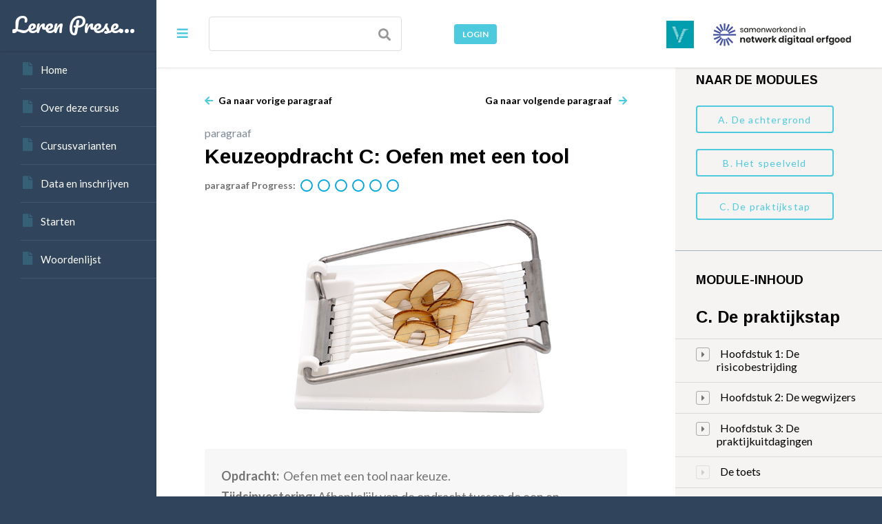

--- FILE ---
content_type: text/html; charset=UTF-8
request_url: https://lerenpreserveren.nl/topic/oefen-met-een-tool/
body_size: 19362
content:
<!DOCTYPE html>

<html lang="nl-NL">

	<head>
		<meta charset="UTF-8" />
		<meta name="viewport" content="width=device-width, initial-scale=1, maximum-scale=1, user-scalable=no">
		<meta name="apple-mobile-web-app-capable" content="yes" />
		<meta name="msapplication-tap-highlight" content="no"/>
		<meta http-equiv="X-UA-Compatible" content="IE=edge" />
		<link rel="profile" href="http://gmpg.org/xfn/11" />
		<link rel="pingback" href="https://lerenpreserveren.nl/xmlrpc.php" />
		<!-- BuddyPress and bbPress Stylesheets are called in wp_head, if plugins are activated -->
		<title>Keuzeopdracht C: Oefen met een tool &#8211; Leren Preserveren</title>
<meta name='robots' content='max-image-preview:large' />
<link rel='dns-prefetch' href='//use.fontawesome.com' />
<link rel="alternate" type="application/rss+xml" title="Leren Preserveren &raquo; feed" href="https://lerenpreserveren.nl/feed/" />
<link rel="alternate" type="application/rss+xml" title="Leren Preserveren &raquo; reactiesfeed" href="https://lerenpreserveren.nl/comments/feed/" />
<link rel="alternate" type="application/rss+xml" title="Leren Preserveren &raquo; Keuzeopdracht C: Oefen met een tool reactiesfeed" href="https://lerenpreserveren.nl/topic/oefen-met-een-tool/feed/" />
<script type="text/javascript">
window._wpemojiSettings = {"baseUrl":"https:\/\/s.w.org\/images\/core\/emoji\/14.0.0\/72x72\/","ext":".png","svgUrl":"https:\/\/s.w.org\/images\/core\/emoji\/14.0.0\/svg\/","svgExt":".svg","source":{"concatemoji":"https:\/\/lerenpreserveren.nl\/wp-includes\/js\/wp-emoji-release.min.js?ver=6.2.2"}};
/*! This file is auto-generated */
!function(e,a,t){var n,r,o,i=a.createElement("canvas"),p=i.getContext&&i.getContext("2d");function s(e,t){p.clearRect(0,0,i.width,i.height),p.fillText(e,0,0);e=i.toDataURL();return p.clearRect(0,0,i.width,i.height),p.fillText(t,0,0),e===i.toDataURL()}function c(e){var t=a.createElement("script");t.src=e,t.defer=t.type="text/javascript",a.getElementsByTagName("head")[0].appendChild(t)}for(o=Array("flag","emoji"),t.supports={everything:!0,everythingExceptFlag:!0},r=0;r<o.length;r++)t.supports[o[r]]=function(e){if(p&&p.fillText)switch(p.textBaseline="top",p.font="600 32px Arial",e){case"flag":return s("\ud83c\udff3\ufe0f\u200d\u26a7\ufe0f","\ud83c\udff3\ufe0f\u200b\u26a7\ufe0f")?!1:!s("\ud83c\uddfa\ud83c\uddf3","\ud83c\uddfa\u200b\ud83c\uddf3")&&!s("\ud83c\udff4\udb40\udc67\udb40\udc62\udb40\udc65\udb40\udc6e\udb40\udc67\udb40\udc7f","\ud83c\udff4\u200b\udb40\udc67\u200b\udb40\udc62\u200b\udb40\udc65\u200b\udb40\udc6e\u200b\udb40\udc67\u200b\udb40\udc7f");case"emoji":return!s("\ud83e\udef1\ud83c\udffb\u200d\ud83e\udef2\ud83c\udfff","\ud83e\udef1\ud83c\udffb\u200b\ud83e\udef2\ud83c\udfff")}return!1}(o[r]),t.supports.everything=t.supports.everything&&t.supports[o[r]],"flag"!==o[r]&&(t.supports.everythingExceptFlag=t.supports.everythingExceptFlag&&t.supports[o[r]]);t.supports.everythingExceptFlag=t.supports.everythingExceptFlag&&!t.supports.flag,t.DOMReady=!1,t.readyCallback=function(){t.DOMReady=!0},t.supports.everything||(n=function(){t.readyCallback()},a.addEventListener?(a.addEventListener("DOMContentLoaded",n,!1),e.addEventListener("load",n,!1)):(e.attachEvent("onload",n),a.attachEvent("onreadystatechange",function(){"complete"===a.readyState&&t.readyCallback()})),(e=t.source||{}).concatemoji?c(e.concatemoji):e.wpemoji&&e.twemoji&&(c(e.twemoji),c(e.wpemoji)))}(window,document,window._wpemojiSettings);
</script>
<style type="text/css">
img.wp-smiley,
img.emoji {
	display: inline !important;
	border: none !important;
	box-shadow: none !important;
	height: 1em !important;
	width: 1em !important;
	margin: 0 0.07em !important;
	vertical-align: -0.1em !important;
	background: none !important;
	padding: 0 !important;
}
</style>
	<link rel='stylesheet' id='wp-block-library-css' href='https://lerenpreserveren.nl/wp-includes/css/dist/block-library/style.min.css?ver=6.2.2' type='text/css' media='all' />
<link rel='stylesheet' id='bp-login-form-block-css' href='https://lerenpreserveren.nl/wp-content/plugins/buddypress/bp-core/css/blocks/login-form.min.css?ver=11.2.0' type='text/css' media='all' />
<link rel='stylesheet' id='bp-member-block-css' href='https://lerenpreserveren.nl/wp-content/plugins/buddypress/bp-members/css/blocks/member.min.css?ver=11.2.0' type='text/css' media='all' />
<link rel='stylesheet' id='bp-members-block-css' href='https://lerenpreserveren.nl/wp-content/plugins/buddypress/bp-members/css/blocks/members.min.css?ver=11.2.0' type='text/css' media='all' />
<link rel='stylesheet' id='bp-dynamic-members-block-css' href='https://lerenpreserveren.nl/wp-content/plugins/buddypress/bp-members/css/blocks/dynamic-members.min.css?ver=11.2.0' type='text/css' media='all' />
<link rel='stylesheet' id='bp-latest-activities-block-css' href='https://lerenpreserveren.nl/wp-content/plugins/buddypress/bp-activity/css/blocks/latest-activities.min.css?ver=11.2.0' type='text/css' media='all' />
<link rel='stylesheet' id='bp-group-block-css' href='https://lerenpreserveren.nl/wp-content/plugins/buddypress/bp-groups/css/blocks/group.min.css?ver=11.2.0' type='text/css' media='all' />
<link rel='stylesheet' id='bp-groups-block-css' href='https://lerenpreserveren.nl/wp-content/plugins/buddypress/bp-groups/css/blocks/groups.min.css?ver=11.2.0' type='text/css' media='all' />
<link rel='stylesheet' id='bp-dynamic-groups-block-css' href='https://lerenpreserveren.nl/wp-content/plugins/buddypress/bp-groups/css/blocks/dynamic-groups.min.css?ver=11.2.0' type='text/css' media='all' />
<link rel='stylesheet' id='classic-theme-styles-css' href='https://lerenpreserveren.nl/wp-includes/css/classic-themes.min.css?ver=6.2.2' type='text/css' media='all' />
<style id='global-styles-inline-css' type='text/css'>
body{--wp--preset--color--black: #000000;--wp--preset--color--cyan-bluish-gray: #abb8c3;--wp--preset--color--white: #ffffff;--wp--preset--color--pale-pink: #f78da7;--wp--preset--color--vivid-red: #cf2e2e;--wp--preset--color--luminous-vivid-orange: #ff6900;--wp--preset--color--luminous-vivid-amber: #fcb900;--wp--preset--color--light-green-cyan: #7bdcb5;--wp--preset--color--vivid-green-cyan: #00d084;--wp--preset--color--pale-cyan-blue: #8ed1fc;--wp--preset--color--vivid-cyan-blue: #0693e3;--wp--preset--color--vivid-purple: #9b51e0;--wp--preset--gradient--vivid-cyan-blue-to-vivid-purple: linear-gradient(135deg,rgba(6,147,227,1) 0%,rgb(155,81,224) 100%);--wp--preset--gradient--light-green-cyan-to-vivid-green-cyan: linear-gradient(135deg,rgb(122,220,180) 0%,rgb(0,208,130) 100%);--wp--preset--gradient--luminous-vivid-amber-to-luminous-vivid-orange: linear-gradient(135deg,rgba(252,185,0,1) 0%,rgba(255,105,0,1) 100%);--wp--preset--gradient--luminous-vivid-orange-to-vivid-red: linear-gradient(135deg,rgba(255,105,0,1) 0%,rgb(207,46,46) 100%);--wp--preset--gradient--very-light-gray-to-cyan-bluish-gray: linear-gradient(135deg,rgb(238,238,238) 0%,rgb(169,184,195) 100%);--wp--preset--gradient--cool-to-warm-spectrum: linear-gradient(135deg,rgb(74,234,220) 0%,rgb(151,120,209) 20%,rgb(207,42,186) 40%,rgb(238,44,130) 60%,rgb(251,105,98) 80%,rgb(254,248,76) 100%);--wp--preset--gradient--blush-light-purple: linear-gradient(135deg,rgb(255,206,236) 0%,rgb(152,150,240) 100%);--wp--preset--gradient--blush-bordeaux: linear-gradient(135deg,rgb(254,205,165) 0%,rgb(254,45,45) 50%,rgb(107,0,62) 100%);--wp--preset--gradient--luminous-dusk: linear-gradient(135deg,rgb(255,203,112) 0%,rgb(199,81,192) 50%,rgb(65,88,208) 100%);--wp--preset--gradient--pale-ocean: linear-gradient(135deg,rgb(255,245,203) 0%,rgb(182,227,212) 50%,rgb(51,167,181) 100%);--wp--preset--gradient--electric-grass: linear-gradient(135deg,rgb(202,248,128) 0%,rgb(113,206,126) 100%);--wp--preset--gradient--midnight: linear-gradient(135deg,rgb(2,3,129) 0%,rgb(40,116,252) 100%);--wp--preset--duotone--dark-grayscale: url('#wp-duotone-dark-grayscale');--wp--preset--duotone--grayscale: url('#wp-duotone-grayscale');--wp--preset--duotone--purple-yellow: url('#wp-duotone-purple-yellow');--wp--preset--duotone--blue-red: url('#wp-duotone-blue-red');--wp--preset--duotone--midnight: url('#wp-duotone-midnight');--wp--preset--duotone--magenta-yellow: url('#wp-duotone-magenta-yellow');--wp--preset--duotone--purple-green: url('#wp-duotone-purple-green');--wp--preset--duotone--blue-orange: url('#wp-duotone-blue-orange');--wp--preset--font-size--small: 13px;--wp--preset--font-size--medium: 20px;--wp--preset--font-size--large: 36px;--wp--preset--font-size--x-large: 42px;--wp--preset--spacing--20: 0.44rem;--wp--preset--spacing--30: 0.67rem;--wp--preset--spacing--40: 1rem;--wp--preset--spacing--50: 1.5rem;--wp--preset--spacing--60: 2.25rem;--wp--preset--spacing--70: 3.38rem;--wp--preset--spacing--80: 5.06rem;--wp--preset--shadow--natural: 6px 6px 9px rgba(0, 0, 0, 0.2);--wp--preset--shadow--deep: 12px 12px 50px rgba(0, 0, 0, 0.4);--wp--preset--shadow--sharp: 6px 6px 0px rgba(0, 0, 0, 0.2);--wp--preset--shadow--outlined: 6px 6px 0px -3px rgba(255, 255, 255, 1), 6px 6px rgba(0, 0, 0, 1);--wp--preset--shadow--crisp: 6px 6px 0px rgba(0, 0, 0, 1);}:where(.is-layout-flex){gap: 0.5em;}body .is-layout-flow > .alignleft{float: left;margin-inline-start: 0;margin-inline-end: 2em;}body .is-layout-flow > .alignright{float: right;margin-inline-start: 2em;margin-inline-end: 0;}body .is-layout-flow > .aligncenter{margin-left: auto !important;margin-right: auto !important;}body .is-layout-constrained > .alignleft{float: left;margin-inline-start: 0;margin-inline-end: 2em;}body .is-layout-constrained > .alignright{float: right;margin-inline-start: 2em;margin-inline-end: 0;}body .is-layout-constrained > .aligncenter{margin-left: auto !important;margin-right: auto !important;}body .is-layout-constrained > :where(:not(.alignleft):not(.alignright):not(.alignfull)){max-width: var(--wp--style--global--content-size);margin-left: auto !important;margin-right: auto !important;}body .is-layout-constrained > .alignwide{max-width: var(--wp--style--global--wide-size);}body .is-layout-flex{display: flex;}body .is-layout-flex{flex-wrap: wrap;align-items: center;}body .is-layout-flex > *{margin: 0;}:where(.wp-block-columns.is-layout-flex){gap: 2em;}.has-black-color{color: var(--wp--preset--color--black) !important;}.has-cyan-bluish-gray-color{color: var(--wp--preset--color--cyan-bluish-gray) !important;}.has-white-color{color: var(--wp--preset--color--white) !important;}.has-pale-pink-color{color: var(--wp--preset--color--pale-pink) !important;}.has-vivid-red-color{color: var(--wp--preset--color--vivid-red) !important;}.has-luminous-vivid-orange-color{color: var(--wp--preset--color--luminous-vivid-orange) !important;}.has-luminous-vivid-amber-color{color: var(--wp--preset--color--luminous-vivid-amber) !important;}.has-light-green-cyan-color{color: var(--wp--preset--color--light-green-cyan) !important;}.has-vivid-green-cyan-color{color: var(--wp--preset--color--vivid-green-cyan) !important;}.has-pale-cyan-blue-color{color: var(--wp--preset--color--pale-cyan-blue) !important;}.has-vivid-cyan-blue-color{color: var(--wp--preset--color--vivid-cyan-blue) !important;}.has-vivid-purple-color{color: var(--wp--preset--color--vivid-purple) !important;}.has-black-background-color{background-color: var(--wp--preset--color--black) !important;}.has-cyan-bluish-gray-background-color{background-color: var(--wp--preset--color--cyan-bluish-gray) !important;}.has-white-background-color{background-color: var(--wp--preset--color--white) !important;}.has-pale-pink-background-color{background-color: var(--wp--preset--color--pale-pink) !important;}.has-vivid-red-background-color{background-color: var(--wp--preset--color--vivid-red) !important;}.has-luminous-vivid-orange-background-color{background-color: var(--wp--preset--color--luminous-vivid-orange) !important;}.has-luminous-vivid-amber-background-color{background-color: var(--wp--preset--color--luminous-vivid-amber) !important;}.has-light-green-cyan-background-color{background-color: var(--wp--preset--color--light-green-cyan) !important;}.has-vivid-green-cyan-background-color{background-color: var(--wp--preset--color--vivid-green-cyan) !important;}.has-pale-cyan-blue-background-color{background-color: var(--wp--preset--color--pale-cyan-blue) !important;}.has-vivid-cyan-blue-background-color{background-color: var(--wp--preset--color--vivid-cyan-blue) !important;}.has-vivid-purple-background-color{background-color: var(--wp--preset--color--vivid-purple) !important;}.has-black-border-color{border-color: var(--wp--preset--color--black) !important;}.has-cyan-bluish-gray-border-color{border-color: var(--wp--preset--color--cyan-bluish-gray) !important;}.has-white-border-color{border-color: var(--wp--preset--color--white) !important;}.has-pale-pink-border-color{border-color: var(--wp--preset--color--pale-pink) !important;}.has-vivid-red-border-color{border-color: var(--wp--preset--color--vivid-red) !important;}.has-luminous-vivid-orange-border-color{border-color: var(--wp--preset--color--luminous-vivid-orange) !important;}.has-luminous-vivid-amber-border-color{border-color: var(--wp--preset--color--luminous-vivid-amber) !important;}.has-light-green-cyan-border-color{border-color: var(--wp--preset--color--light-green-cyan) !important;}.has-vivid-green-cyan-border-color{border-color: var(--wp--preset--color--vivid-green-cyan) !important;}.has-pale-cyan-blue-border-color{border-color: var(--wp--preset--color--pale-cyan-blue) !important;}.has-vivid-cyan-blue-border-color{border-color: var(--wp--preset--color--vivid-cyan-blue) !important;}.has-vivid-purple-border-color{border-color: var(--wp--preset--color--vivid-purple) !important;}.has-vivid-cyan-blue-to-vivid-purple-gradient-background{background: var(--wp--preset--gradient--vivid-cyan-blue-to-vivid-purple) !important;}.has-light-green-cyan-to-vivid-green-cyan-gradient-background{background: var(--wp--preset--gradient--light-green-cyan-to-vivid-green-cyan) !important;}.has-luminous-vivid-amber-to-luminous-vivid-orange-gradient-background{background: var(--wp--preset--gradient--luminous-vivid-amber-to-luminous-vivid-orange) !important;}.has-luminous-vivid-orange-to-vivid-red-gradient-background{background: var(--wp--preset--gradient--luminous-vivid-orange-to-vivid-red) !important;}.has-very-light-gray-to-cyan-bluish-gray-gradient-background{background: var(--wp--preset--gradient--very-light-gray-to-cyan-bluish-gray) !important;}.has-cool-to-warm-spectrum-gradient-background{background: var(--wp--preset--gradient--cool-to-warm-spectrum) !important;}.has-blush-light-purple-gradient-background{background: var(--wp--preset--gradient--blush-light-purple) !important;}.has-blush-bordeaux-gradient-background{background: var(--wp--preset--gradient--blush-bordeaux) !important;}.has-luminous-dusk-gradient-background{background: var(--wp--preset--gradient--luminous-dusk) !important;}.has-pale-ocean-gradient-background{background: var(--wp--preset--gradient--pale-ocean) !important;}.has-electric-grass-gradient-background{background: var(--wp--preset--gradient--electric-grass) !important;}.has-midnight-gradient-background{background: var(--wp--preset--gradient--midnight) !important;}.has-small-font-size{font-size: var(--wp--preset--font-size--small) !important;}.has-medium-font-size{font-size: var(--wp--preset--font-size--medium) !important;}.has-large-font-size{font-size: var(--wp--preset--font-size--large) !important;}.has-x-large-font-size{font-size: var(--wp--preset--font-size--x-large) !important;}
.wp-block-navigation a:where(:not(.wp-element-button)){color: inherit;}
:where(.wp-block-columns.is-layout-flex){gap: 2em;}
.wp-block-pullquote{font-size: 1.5em;line-height: 1.6;}
</style>
<link rel='stylesheet' id='page-list-style-css' href='https://lerenpreserveren.nl/wp-content/plugins/page-list/css/page-list.css?ver=5.4' type='text/css' media='all' />
<link rel='stylesheet' id='uncannyowl-learndash-toolkit-free-css' href='https://lerenpreserveren.nl/wp-content/plugins/uncanny-learndash-toolkit/src/assets/frontend/dist/bundle.min.css?ver=3.6.4.3' type='text/css' media='all' />
<link rel='stylesheet' id='learndash_quiz_front_css-css' href='//lerenpreserveren.nl/wp-content/plugins/sfwd-lms/themes/legacy/templates/learndash_quiz_front.min.css?ver=4.7.0.2' type='text/css' media='all' />
<link rel='stylesheet' id='learndash_style-css' href='//lerenpreserveren.nl/wp-content/plugins/sfwd-lms/assets/css/style.min.css?ver=4.7.0.2' type='text/css' media='all' />
<link rel='stylesheet' id='sfwd_front_css-css' href='//lerenpreserveren.nl/wp-content/plugins/sfwd-lms/assets/css/front.min.css?ver=4.7.0.2' type='text/css' media='all' />
<link rel='stylesheet' id='jquery-dropdown-css-css' href='//lerenpreserveren.nl/wp-content/plugins/sfwd-lms/assets/css/jquery.dropdown.min.css?ver=4.7.0.2' type='text/css' media='all' />
<link rel='stylesheet' id='learndash_pager_css-css' href='//lerenpreserveren.nl/wp-content/plugins/sfwd-lms/themes/legacy/templates/learndash_pager.min.css?ver=4.7.0.2' type='text/css' media='all' />
<link rel='stylesheet' id='learndash_template_style_css-css' href='//lerenpreserveren.nl/wp-content/themes/boss/learndash/learndash_template_style.min.css?ver=4.7.0.2' type='text/css' media='all' />
<link rel='stylesheet' id='learndash_lesson_video-css' href='//lerenpreserveren.nl/wp-content/plugins/sfwd-lms/themes/legacy/templates/learndash_lesson_video.min.css?ver=4.7.0.2' type='text/css' media='all' />
<link rel='stylesheet' id='fontawesome-css' href='https://use.fontawesome.com/releases/v5.2.0/css/all.css?ver=5.2.0' type='text/css' media='all' />
<link rel='stylesheet' id='boss-main-global-css' href='https://lerenpreserveren.nl/wp-content/themes/boss/css/main-global.css?ver=2.5.7' type='text/css' media='all' />
<link rel='stylesheet' id='boss-main-desktop-css' href='https://lerenpreserveren.nl/wp-content/themes/boss/css/main-desktop.css?ver=2.5.7' type='text/css' media='screen and (min-width: 481px)' />
<link rel='stylesheet' id='boss-main-mobile-css' href='https://lerenpreserveren.nl/wp-content/themes/boss/css/main-mobile.css?ver=2.5.7' type='text/css' media='screen and (max-width: 480px)' />
<link rel='stylesheet' id='social-learner-css' href='https://lerenpreserveren.nl/wp-content/themes/boss/css/social-learner.css?ver=2.5.7' type='text/css' media='all' />
<link rel='stylesheet' id='gdatt-attachments-css' href='https://lerenpreserveren.nl/wp-content/plugins/gd-bbpress-attachments/css/front.min.css?ver=4.6_b2510_free' type='text/css' media='all' />
<link rel='stylesheet' id='buddypress-learndash-css' href='https://lerenpreserveren.nl/wp-content/plugins/buddypress-learndash/assets/css/buddypress-learndash.min.css?ver=1.3.0' type='text/css' media='all' />
<link rel='stylesheet' id='boss-learndash-css' href='https://lerenpreserveren.nl/wp-content/plugins/boss-learndash/assets/css/learndash.min.css?ver=1.3.6' type='text/css' media='all' />
<link rel='stylesheet' id='boss-child-custom-css' href='https://lerenpreserveren.nl/wp-content/themes/boss-child/css/custom.css?ver=6.2.2' type='text/css' media='all' />
<script type='text/javascript' src='https://lerenpreserveren.nl/wp-includes/js/jquery/jquery.min.js?ver=3.6.4' id='jquery-core-js'></script>
<script type='text/javascript' src='https://lerenpreserveren.nl/wp-includes/js/jquery/jquery-migrate.min.js?ver=3.4.0' id='jquery-migrate-js'></script>
<script type='text/javascript' id='bp-confirm-js-extra'>
/* <![CDATA[ */
var BP_Confirm = {"are_you_sure":"Weet je het zeker?"};
/* ]]> */
</script>
<script type='text/javascript' src='https://lerenpreserveren.nl/wp-content/plugins/buddypress/bp-core/js/confirm.min.js?ver=11.2.0' id='bp-confirm-js'></script>
<script type='text/javascript' src='https://lerenpreserveren.nl/wp-content/plugins/buddypress/bp-core/js/widget-members.min.js?ver=11.2.0' id='bp-widget-members-js'></script>
<script type='text/javascript' src='https://lerenpreserveren.nl/wp-content/plugins/buddypress/bp-core/js/jquery-query.min.js?ver=11.2.0' id='bp-jquery-query-js'></script>
<script type='text/javascript' src='https://lerenpreserveren.nl/wp-content/plugins/buddypress/bp-core/js/vendor/jquery-cookie.min.js?ver=11.2.0' id='bp-jquery-cookie-js'></script>
<script type='text/javascript' src='https://lerenpreserveren.nl/wp-content/plugins/buddypress/bp-core/js/vendor/jquery-scroll-to.min.js?ver=11.2.0' id='bp-jquery-scroll-to-js'></script>
<script type='text/javascript' id='bp-legacy-js-js-extra'>
/* <![CDATA[ */
var BP_DTheme = {"accepted":"Geaccepteerd","close":"Sluiten","comments":"reacties","leave_group_confirm":"Weet je zeker dat je deze groep wilt verlaten?","mark_as_fav":"Favoriet","my_favs":"Mijn favorieten","rejected":"Afgewezen","remove_fav":"Verwijder de favoriet","show_all":"Laat alles zien","show_all_comments":"Laat alle reacties zien op deze discussie","show_x_comments":"Toon alle reacties (%d)","unsaved_changes":"Je profiel bevat niet-opgeslagen wijzigingen. Als je deze pagina verlaat, zullen de veranderingen verloren gaan.","view":"Bekijken","store_filter_settings":""};
/* ]]> */
</script>
<script type='text/javascript' src='https://lerenpreserveren.nl/wp-content/plugins/buddypress/bp-templates/bp-legacy/js/buddypress.min.js?ver=11.2.0' id='bp-legacy-js-js'></script>
<script type='text/javascript' id='uncannyowl-learndash-toolkit-free-js-extra'>
/* <![CDATA[ */
var UncannyToolkit = {"ajax":{"url":"https:\/\/lerenpreserveren.nl\/wp-admin\/admin-ajax.php","nonce":"d6b5c39172"},"integrity":{"shouldPreventConcurrentLogin":false},"i18n":{"dismiss":"Dismiss","preventConcurrentLogin":"Your account has exceeded maximum concurrent login number.","error":{"generic":"Something went wrong. Please, try again"}},"modals":[]};
/* ]]> */
</script>
<script type='text/javascript' src='https://lerenpreserveren.nl/wp-content/plugins/uncanny-learndash-toolkit/src/assets/frontend/dist/bundle.min.js?ver=3.6.4.3' id='uncannyowl-learndash-toolkit-free-js'></script>
<script type='text/javascript' src='https://lerenpreserveren.nl/wp-content/themes/boss/js/modernizr.min.js?ver=2.7.1' id='buddyboss-modernizr-js'></script>
<link rel="https://api.w.org/" href="https://lerenpreserveren.nl/wp-json/" /><link rel="alternate" type="application/json" href="https://lerenpreserveren.nl/wp-json/wp/v2/sfwd-topic/3807" /><link rel="EditURI" type="application/rsd+xml" title="RSD" href="https://lerenpreserveren.nl/xmlrpc.php?rsd" />
<link rel="wlwmanifest" type="application/wlwmanifest+xml" href="https://lerenpreserveren.nl/wp-includes/wlwmanifest.xml" />
<meta name="generator" content="WordPress 6.2.2" />
<link rel="canonical" href="https://lerenpreserveren.nl/topic/oefen-met-een-tool/" />
<link rel='shortlink' href='https://lerenpreserveren.nl/?p=3807' />
<link rel="alternate" type="application/json+oembed" href="https://lerenpreserveren.nl/wp-json/oembed/1.0/embed?url=https%3A%2F%2Flerenpreserveren.nl%2Ftopic%2Foefen-met-een-tool%2F" />
<link rel="alternate" type="text/xml+oembed" href="https://lerenpreserveren.nl/wp-json/oembed/1.0/embed?url=https%3A%2F%2Flerenpreserveren.nl%2Ftopic%2Foefen-met-een-tool%2F&#038;format=xml" />

	<script type="text/javascript">var ajaxurl = 'https://lerenpreserveren.nl/wp-admin/admin-ajax.php';</script>


 <!-- OneAll.com / Social Login for WordPress / v5.7 -->
<script data-cfasync="false" type="text/javascript">
 (function() {
  var oa = document.createElement('script'); oa.type = 'text/javascript';
  oa.async = true; oa.src = 'https://duurzametoegang.api.oneall.com/socialize/library.js';
  var s = document.getElementsByTagName('script')[0]; s.parentNode.insertBefore(oa, s);
 })();
</script>
<script type="text/javascript">
(function(url){
	if(/(?:Chrome\/26\.0\.1410\.63 Safari\/537\.31|WordfenceTestMonBot)/.test(navigator.userAgent)){ return; }
	var addEvent = function(evt, handler) {
		if (window.addEventListener) {
			document.addEventListener(evt, handler, false);
		} else if (window.attachEvent) {
			document.attachEvent('on' + evt, handler);
		}
	};
	var removeEvent = function(evt, handler) {
		if (window.removeEventListener) {
			document.removeEventListener(evt, handler, false);
		} else if (window.detachEvent) {
			document.detachEvent('on' + evt, handler);
		}
	};
	var evts = 'contextmenu dblclick drag dragend dragenter dragleave dragover dragstart drop keydown keypress keyup mousedown mousemove mouseout mouseover mouseup mousewheel scroll'.split(' ');
	var logHuman = function() {
		if (window.wfLogHumanRan) { return; }
		window.wfLogHumanRan = true;
		var wfscr = document.createElement('script');
		wfscr.type = 'text/javascript';
		wfscr.async = true;
		wfscr.src = url + '&r=' + Math.random();
		(document.getElementsByTagName('head')[0]||document.getElementsByTagName('body')[0]).appendChild(wfscr);
		for (var i = 0; i < evts.length; i++) {
			removeEvent(evts[i], logHuman);
		}
	};
	for (var i = 0; i < evts.length; i++) {
		addEvent(evts[i], logHuman);
	}
})('//lerenpreserveren.nl/?wordfence_lh=1&hid=9197FEC6AFF251177F77AAE82990DCB6');
</script><link rel="icon" href="https://lerenpreserveren.nl/wp-content/uploads/2017/03/logovierkant80x80px.png" sizes="32x32" />
<link rel="icon" href="https://lerenpreserveren.nl/wp-content/uploads/2017/03/logovierkant80x80px.png" sizes="192x192" />
<link rel="apple-touch-icon" href="https://lerenpreserveren.nl/wp-content/uploads/2017/03/logovierkant80x80px.png" />
<meta name="msapplication-TileImage" content="https://lerenpreserveren.nl/wp-content/uploads/2017/03/logovierkant80x80px.png" />

			<style id="boss-style" type="text/css">
				body, p,input[type="text"],input[type="email"],input[type="url"],input[type="password"],input[type="search"],textarea {color:#737373;}body,#wpwrap,.left-col .search-wrap,#item-buttons .pop .inner,#buddypress div#item-nav .item-list-tabs ul li.hideshow ul {background-color:#ffffff;}.archive.post-type-archive-bp_doc.bp-docs.bp-docs-create #primary,.archive.post-type-archive-bp_doc.bp-docs.bp-docs-create #secondary,.single-bp_doc.bp-docs #primary,.single-bp_doc.bp-docs #secondary,body .site, body #main-wrap {background-color:#ffffff;}.bp-avatar-nav ul.avatar-nav-items li.current {border-bottom-color:#ffffff}a {color:#000000;}#item-buttons .pop .inner:before {background-color:#ffffff;}.group-single #buddypress #item-header-cover #item-actions h3,.left-menu-open .group-single #buddypress #item-header-cover #item-actions h3,.comments-area article header cite a,#groups-stream li .item-desc p, #groups-list li .item-desc p,.directory.groups #item-statistics .numbers span p,.entry-title a, .entry-title,.widget_buddyboss_recent_post h3 a,h1, h2, h3, h4, h5, h6 {color:#000000;}#group-description .group-name,.author.archive .archive-header .archive-title a:hover,.entry-buddypress-content #group-create-body h4,.bb-add-label-button,.boss-modal-form a,.bb-message-tools > a,.learndash-pager a:hover,.bb-message-tools a.bbm-label-button,.widget_buddyboss_recent_post h3 a:hover,.sap-container-wrapper .sap-author-name.sap-author-name,a:hover {color:#4dcadd;}#wp-admin-bar-shortcode-secondary a.button {color:#4dcadd;}#wp-admin-bar-shortcode-secondary a.button:hover,.boss-modal-form a:hover {color:#000000;}input[type="checkbox"].styled:checked + span:after,input[type="checkbox"].styled:checked + label:after,input[type="checkbox"].styled:checked + strong:after {color:#4dcadd;}.header-navigation ul li a span,input[type="radio"].styled:checked + span:before ,input[type="radio"].styled:checked + label:before ,input[type="radio"].styled:checked + strong:before {background-color:#4dcadd;}input[type="radio"].styled + span:before,input[type="radio"].styled + label:before,input[type="radio"].styled + strong:before {border-color:#ffffff;}#buddypress input[type="text"]::-webkit-input-placeholder {color:#737373;}#buddypress input[type="text"]:-ms-input-placeholder{color:#737373;}#buddypress input[type="text"]:-moz-placeholder {color:#737373;}#buddypress input[type="text"]::-moz-placeholder {color:#737373;}.header-navigation li.hideshow > ul,.header-navigation .sub-menu,body.activity:not(.bp-user) .item-list-tabs ul li,.sap-publish-popup .button-primary,.logged-in .dir-form .item-list-tabs ul li, .dir-form .item-list-tabs ul li:last-child {border-color:#4dcadd !important;}.ui-tabs-nav li.ui-state-default a, body.activity:not(.bp-user) .item-list-tabs ul li a, .dir-form .item-list-tabs ul li a {color:#737373;}.woocommerce #respond input#submit,.woocommerce a.button,.woocommerce button.button, .woocommerce input.button,.woocommerce #respond input#submit:hover,.woocommerce a.button:hover,.woocommerce button.button, .woocommerce input.button:hover,#buddypress .activity-list li.load-more a,#buddypress .activity-list li.load-newest a,.btn, button, input[type="submit"], input[type="button"]:not(.button-small), input[type="reset"], article.post-password-required input[type=submit], li.bypostauthor cite span, a.button, #create-group-form .remove, #buddypress ul.button-nav li a, #buddypress div.generic-button a, body:not(.single-bp_doc) #buddypress .comment-reply-link, .entry-title a.button, span.create-a-group > a, #buddypress div.activity-comments form input[disabled],.woocommerce #respond input#submit.alt, .woocommerce a.button.alt,.woocommerce button.button.alt, .woocommerce input.button.alt,.woocommerce #respond input#submit.alt:hover, .woocommerce a.button.alt:hover,.woocommerce ul.products li.product .add_to_cart_button:hover,.widget_price_filter .price_slider_amount button:hover,.woocommerce .widget_shopping_cart_content .buttons a:hover,.woocommerce button.button.alt:hover, .woocommerce input.button.alt:hover {background-color:#4dcadd;}body .boss-modal-form .button,#rtmedia-image-editor-cotnainer button.imgedit-crop,#rtmedia-image-editor-cotnainer button.imgedit-rleft,#rtmedia-image-editor-cotnainer button.imgedit-rright,#rtmedia-image-editor-cotnainer button.imgedit-flipv,#rtmedia-image-editor-cotnainer button.imgedit-fliph,#rtmedia-image-editor-cotnainer button.imgedit-undo,#rtmedia-image-editor-cotnainer button.imgedit-redo {background:#4dcadd;}.woocommerce a.remove,.woocommerce div.product p.price,.woocommerce div.product span.price,.woocommerce ul.products li.product .price {color:#4dcadd;}.widget_price_filter .price_slider_amount button:hover,.woocommerce ul.products li.product .add_to_cart_button:hover,.woocommerce .widget_price_filter .ui-slider .ui-slider-handle:hover {border-color:#4dcadd;}#switch_submit {background-color:transparent;}.bb-slider-container .progress,.bb-slider-container .readmore a {background-color:#4dcadd;}.select2-container--default .select2-results__option--highlighted[aria-selected] {background-color:#4dcadd;}.selected-tab,.btn.inverse,.buddyboss-select-inner {color:#4dcadd;border-color:#4dcadd;}.btn-group.inverse > .btn {color:#4dcadd;border-color:#4dcadd;}.btn-group.inverse > .btn:first-child:not(:last-child) {border-color:#4dcadd;}.widget-area .widget:not(.widget_buddyboss_recent_post) ul li a {color:#737373;}.widget .avatar-block img.avatar,.widget-area .widget.widget_bp_core_login_widget .bp-login-widget-register-link a,.widget-area .widget.buddyboss-login-widget a.sidebar-wp-register,.widget-area .widget_tag_cloud .tagcloud a,.widget-area .widget #sidebarme ul.sidebarme-quicklinks li.sidebarme-profile a:first-child,.widget-area .widget_bp_core_login_widget img.avatar,.widget-area .widget #sidebarme img.avatar {border-color:#4dcadd;}.widget-area .widget.widget_buddyboss_recent_postul li a.category-link,.widget-area .widget.widget_bp_core_login_widget .bp-login-widget-register-link a,.widget-area .widget.buddyboss-login-widget a.sidebar-wp-register,.widget-area .widget_tag_cloud .tagcloud a,.widget-area .widget #sidebarme ul.sidebarme-quicklinks li.sidebarme-profile a:first-child,#wp-calendar td#today,.widget-area .widget:not(.widget_buddyboss_recent_post) ul li a:hover {color:#4dcadd;}.widget.widget_display_stats strong {background-color:#4dcadd;}.a-stats a {background-color:#4dcadd !important;}.widget-area .widget div.item-options a.selected,.widget-area .widget .textwidget,.widget-area .widget:not(.widget_buddyboss_recent_post) ul li a {color:#737373;}.error404 .entry-content p,.error404 h1 {color:#30445C;}#adminmenu,#adminmenuback,#adminmenuwrap,#adminmenu .wp-submenu,.menu-panel,.menu-panel #nav-menu .sub-menu-wrap,.menu-panel #header-menu .sub-menu-wrap,.bp_components ul li ul li.menupop .ab-sub-wrapper {background-color:#30445C;}.left-menu-open .menu-panel #nav-menu > ul > li.current-menu-item > a,.left-menu-open .menu-panel #header-menu > ul > li.current-menu-item > a,.left-menu-open .menu-panel #nav-menu > ul > li.current-menu-parent > a,.left-menu-open .menu-panel #header-menu > ul > li.current-menu-parent > a,.left-menu-open .bp_components ul li ul li.menupop.active > a,.menu-panel .header-menu > ul li a,#nav-menu > ul > li > a, body:not(.left-menu-open) .menu-panel .sub-menu-wrap > a,body:not(.left-menu-open) .menu-panel .ab-sub-wrapper > .ab-item,.menu-panel #nav-menu > a, .menu-panel .menupop > a,.menu-panel #header-menu > a, .menu-panel .menupop > a,.menu-panel .menupop > div.ab-item{color:#ffffff;}.menu-panel .header-menu > ul li a:before,.menu-panel #nav-menu > ul > li > a:not(.open-submenu):before,.menu-panel #header-menu > ul > li > a:not(.open-submenu):before,.menu-panel .screen-reader-shortcut:before,body:not(.left-menu-open) .menu-panel #nav-menu > ul li > a:not(.open-submenu) i,body:not(.left-menu-open) .menu-panel #nav-menu > ul li > a:not(.open-submenu) .svg-inline--fa,.menu-panel .bp_components ul li ul li > .ab-item:before {color:#3c7a90;}body.left-menu-open .menu-panel #nav-menu > ul > li > a:not(.open-submenu):before,body.left-menu-open .menu-panel #header-menu > ul > li > a:not(.open-submenu):before,body.left-menu-open .menu-panel .bp_components ul li ul li > .ab-item:before,body.left-menu-open .menu-panel .screen-reader-shortcut:before,body .menu-panel .boss-mobile-porfile-menu ul a::before,.menu-panel #header-menu > ul li a i,.menu-panel #nav-menu > ul li > a:not(.open-submenu) i,.menu-panel #nav-menu > ul li > a:not(.open-submenu) .svg-inline--fa,.menu-panel .screen-reader-shortcut:before,.menu-panel .bp_components ul li ul li > .ab-item i {color:#366076;}.widget_categories .cat-item i,.menu-panel ul li a span {background-color:#4dcadd;}body .menu-panel #nav-menu > ul > li.dropdown > a:not(.open-submenu):before,body .menu-panel #header-menu > ul > li.dropdown > a:not(.open-submenu):before,body .menu-panel .bp_components ul li ul li.menupop.dropdown > a:not(.open-submenu):before,body.tablet .menu-panel #nav-menu > ul > li.current-menu-item > a:not(.open-submenu):before,body.tablet .menu-panel #header-menu > ul > li.current-menu-item > a:not(.open-submenu):before,body.tablet .menu-panel #nav-menu > ul > li.current-menu-parent > a:not(.open-submenu):before,body.tablet .menu-panel #header-menu > ul > li.current-menu-parent > a:not(.open-submenu):before,body.tablet .menu-panel .bp_components ul li ul li.menupop.active > a:not(.open-submenu):before,body .menu-panel #nav-menu > ul > li.current-menu-item > a:not(.open-submenu):before,body .menu-panel #nav-menu .sub-menu-wrap > ul.sub-menu > li > a:not(.open-submenu):before,body .menu-panel #header-menu > ul > li.current-menu-item > a:not(.open-submenu):before,body .menu-panel #nav-menu > ul > li.current-menu-parent > a:not(.open-submenu):before,body .menu-panel #header-menu > ul > li.current-menu-parent > a:not(.open-submenu):before,body .menu-panel .bp_components ul li ul li.menupop.active > a:not(.open-submenu):before {color:#4dcadd;}.search_results .navigation .wp-paginate .current, .pagination .current, .em-pagination strong, .bbp-pagination-links span:not(.dots) {color:#4dcadd;border-color:#4dcadd;}.page-cover, .bb-cover-photo {background-color:#3c7a90;}.bbp-topic-details #subscription-toggle a,.bbp-forum-details #subscription-toggle a,.widget-area .widget .bp-login-widget-register-link a,.widget-area .widget a.sidebar-wp-register,.widget-area .widget_bp_core_login_widget a.logout,.widget-area .widget_tag_cloud a,.widget-area .widget #sidebarme ul.sidebarme-quicklinks li.sidebarme-profile a,.bbp-logged-in a.button,.right-col .register,.right-col .login,.header-account-login .pop .logout a {background-color:#4dcadd;}#footer-links a:hover {color:#4dcadd;}div.footer-inner-top {background-color:#ffffff;}div.footer-inner-bottom {background-color:#ffffff;}.comments-area article header a:hover,.comment-awaiting-moderation {color:#4dcadd;}.menu-dropdown li a:hover,.tooltip,.progressbar-wrap p,.ui-tabs-nav li.ui-state-active a,.ui-accordion.accordion h3.ui-accordion-header-active:after,.ui-accordion.accordion h3.ui-accordion-header {color:#4dcadd;}.entry-content .underlined:after,.progressbar-wrap .ui-widget-header,.ui-tabs-nav li a span {background-color:#4dcadd;}.ui-tooltip, .ui-tooltip .arrow:after {background-color:#4dcadd !important;}.bb-slider-container .title,.bb-slider-container .description {color:#ffffff;}#buddypress #activity-stream .activity-meta .unfav.bp-secondary-action:before {color:#4dcadd;}body.activity:not(.bp-user).item-list-tabs ul li.selected a ,.dir-form .item-list-tabs ul li.selected a,body.activity:not(.bp-user).item-list-tabs ul li ,.dir-form .item-list-tabs ul li {color:#4dcadd;}.item-list li .item-meta .count,body.activity:not(.bp-user) .item-list-tabs ul li a span ,.dir-form .item-list-tabs ul li a span {background-color:#4dcadd;}.entry-content #group-create-body h4,#buddypress .standard-form div.submit #group-creation-previous,#buddypress div#group-create-tabs ul.inverse > li,#buddypress div#group-create-tabs ul li.current a {color:#4dcadd;}#buddypress .standard-form div.submit #group-creation-previous,#buddypress div#group-create-tabs ul.inverse > li {border-color:#4dcadd;}#friend-list li .action div.generic-button:nth-child(2n) a,#members-stream li .action div.generic-button:nth-child(2n) a ,#members-list li .action div.generic-button:nth-child(2n) a,#buddypress div#item-nav .item-list-tabs ul li.current > a,#buddypress div#item-nav .item-list-tabs ul li:hover > a {color:#4dcadd;}#buddypress div#item-nav .item-list-tabs > ul > li.current,#buddypress div#item-nav .item-list-tabs > ul > li:not(.hideshow):hover {border-color:#4dcadd;}.header-account-login .pop #dashboard-links .menupop a span,.header-account-login .pop ul > li > .ab-sub-wrapper > ul li a span,#buddypress div#item-nav .item-list-tabs ul li a span {background-color:#4dcadd;}#friend-list li .action div.generic-button:nth-child(2n) a,#members-stream li .action div.generic-button:nth-child(2n) a ,#members-list li .action div.generic-button:nth-child(2n) a{border-color:#4dcadd;}#buddypress #activity-stream .acomment-options .acomment-like.unfav-comment:before, #buddypress #activity-stream .activity-meta .unfav.bp-secondary-action:before, #buddypress #activity-stream .unfav span {color:#4dcadd;}#buddypress form#group-settings-form ul.item-list > li > span a,body:not(.group-cover-image ) #buddypress form#group-settings-form h4 {color:#4dcadd;}#buddypress table.notifications tr th,#message-threads.messages-table tbody tr a,#message-threads.notices-table a.button {color:#000000;}#message-threads.messages-table tbody tr a:hover,#message-threads.notices-table a.button:hover {color:#4dcadd;}.secondary-inner #item-actions #group-admins img.avatar,.widget-area .widget ul.item-list img.avatar {border-color:#4dcadd;}#bbpress-forums li.bbp-header,#bbpress-forums li.bbp-footer {background-color:#4dcadd;border-color:#4dcadd;}.bbp-topic-details .bbp-forum-data .post-num ,.bbp-forum-details .bbp-forum-data .post-num {color:#4dcadd;}.bbp-logged-in img.avatar {border-color:#4dcadd;}.pricing-button .pmpro_btn,.pricing-header {background-color:#30445C;}.checklist ul li:before,.pricing-content {color:#30445C;}.checklist.unchecked ul li:before {color:#f44a53;}.active .pricing-header,.pricing-button .pmpro_btn.disabled {color:#30445C;}.pmpro_btn:hover,.pmpro_btn:focus,.pmpro_content_message a:focus,.pmpro_content_message a:hover,.pricing-button .pmpro_btn:hover {background-color:#4dcadd;}.active .pricing-header,.pricing-button .pmpro_btn.disabled {color:#30445C;background-color:#4dcadd;}.active .pricing-header .separator:after {background-color:#30445C;}#buddypress div#item-nav .search_filters.item-list-tabs ul li.forums a span {background-color:#4dcadd;}.results-group-forums .results-group-title span {border-bottom-color:#4dcadd;}.item-list-tabs.bps_header input[type="submit"],.bboss_ajax_search_item .item .item-title {color:#4dcadd;}.item-list-tabs.bps_header input[type="submit"]:hover {color:#000000;}.service i {box-shadow:0 0 0 3px #4dcadd;}.service i:after {background-color:#4dcadd;}.site #buddypress table.doctable tr th,.site #doc-permissions-summary,.site #doc-group-summary,#bp-docs-single-doc-header .doc-title .breadcrumb-current:only-child {color:#000000;}#buddypress #doc-attachments label[for='insert-media-button'],#buddypress #doc-form.standard-form label[for='bp_docs_tag'],#buddypress #doc-form.standard-form label[for='associated_group_id'],.site .doc-tabs li a,.site .doc-tabs .current a {color:#000000;}.site .bp-docs-attachment-clip:before,.site .doc-attachment-mime-icon:before {color:#4dcadd;}.site #buddypress .toggle-switch a,.site .entry-content p.toggle-switch a {color:#000000;}.site #buddypress .plus-or-minus {background:#4dcadd;}.author-cell,.title-cell > a {color:#000000;}.site .doc-title a:hover,.directory-title a:hover {color:#4dcadd;}.site .doc-title .breadcrumb-current,h2.directory-title .breadcrumb-current {border-bottom-color:#4dcadd;}.directory-breadcrumb-separator::before {color:#4dcadd;}.site a.docs-filter-title.current {border-bottom-color:#4dcadd;color:#4dcadd;}.folder-row .genericon,.title-cell .genericon,.site .asc a:before,.site .desc a:before,.genericon-category.genericon-category:before{color:#4dcadd;}.single-bp_doc #comments > h3,.groups.docs #comments > h3 {color:#000000;}.site .docs-folder-manage .folder-toggle-edit a,.currently-viewing a[title="View All Docs"] {background:#4dcadd none repeat scroll 0 0;}.wiki-page-title a {color:#4dcadd;}#buddypress .standard-form label[for="parent_id"] {color:#000000;}.item-subitem-indicator.bb-subitem-open:after {background:#4dcadd;}.item-subitem-indicator a:before {color:#4dcadd;}#primary #groups-list #groups-list li .item-avatar:after,#buddypress .subitem:before {background:#4dcadd;}#primary #groups-list #groups-list li .item-avatar:before {background:#4dcadd none repeat scroll 0 0;}#buddypress form#group-settings-form span.extra-subnav a,.site #buddypress div#group-create-tabs.item-list-tabs ul li.current:after {border-color:#4dcadd;}#buddypress form#group-settings-form span.extra-subnav a {color:#000000;}#buddypress form#group-settings-form span.extra-subnav a:hover,#buddypress form#group-settings-form span.extra-subnav a:focus,#buddypress form#group-settings-form span.extra-subnav a.active {background:#4dcadd;}#buddypress #group-settings-form span.extra-title,#buddypress form#group-settings-form label {color:#000000;}#group-settings-form input[type="radio"]:checked + strong + span,.bb-arrow {color:#4dcadd;}.site #bbpress-forums .bbp-attachments ol li.bbp-atthumb .wp-caption p.wp-caption-text a[href$='=detach']:before {color:#4dcadd;}#buddypress #subnav #sent-invites {background:#4dcadd;}.site #invite-anyone-steps > li::before {background:#4dcadd;}.site form#invite-anyone-by-email p,.site #invite-anyone-steps label {color:#000000;}.invite-anyone thead tr th a.DESC:before,.invite-anyone thead tr th a.ASC:before {color:#4dcadd;}.invite-anyone .invite-anyone-sent-invites th a,.invite-anyone #buddypress .invite-anyone-sent-invites tr th,.invite-anyone .invite-anyone-sent-invites th.sort-by-me a,.site #invite-anyone-group-list label span {color:#000000;}body.is-mobile {background-color:#30445C;}.is-mobile .menu-panel {background-color:#30445C;}.is-mobile #mobile-header {background-color:#39516e;}.is-mobile .menu-panel #nav-menu > ul > li.current-menu-item > a,.is-mobile .menu-panel #header-menu > ul > li.current-menu-item > a {color:#4dcadd;}.is-mobile .menu-panel #nav-menu > ul > li.dropdown > a:before,.is-mobile .menu-panel #header-menu > ul > li.dropdown > a:before,.is-mobile .menu-panel .bp_components ul li ul li.menupop.dropdown > a:before {color:#4dcadd;}.is-mobile #mobile-header h1 a {color:#ffffff;}.is-mobile #buddypress div#subnav.item-list-tabs ul li.current a,.is-mobile #buddypress #mobile-item-nav ul li:active,.is-mobile #buddypress #mobile-item-nav ul li.current,.is-mobile #buddypress #mobile-item-nav ul li.selected {background-color:#4dcadd;}.is-mobile #buddypress #mobile-item-nav ul li,.is-mobile #buddypress div#subnav.item-list-tabs ul li a {background-color:#30445C;}.is-mobile #buddypress div.item-list-tabs ul li.current a,.is-mobile #buddypress div.item-list-tabs ul li.selected a {color:#4dcadd;}.is-mobile #buddypress div#subnav.item-list-tabs ul li a {color:#fff;}body.is-desktop {background-color:#30445C;}.is-desktop .header-navigation ul li a span {color:#30445C;}.is-desktop #item-buttons .pop .inner a {color:#000000;}.is-desktop #item-buttons .pop .inner a:hover {color:#fff;background-color:#4dcadd;}#mastlogo,.boxed.is-desktop #mastlogo {background-color:#30445C;}.is-desktop .menu-panel .sub-menu-wrap:before,.is-desktop .menu-panel .ab-sub-wrapper:before {border-color:transparent #30445C transparent transparent;}.header-account-login a {color:#737373;}.header-account-login .pop .bp_components .menupop:not(#wp-admin-bar-my-account) > .ab-sub-wrapper li.active a,.header-account-login .pop .links li > .sub-menu li.active a,.header-account-login a:hover {color:#4dcadd;}.header-navigation li.hideshow ul,.header-account-login .pop .bp_components,.header-account-login .pop .bp_components .menupop:not(#wp-admin-bar-my-account) > .ab-sub-wrapper:before, .header-account-login .pop .links li > .sub-menu:before,.header-account-login .pop .bp_components .menupop:not(#wp-admin-bar-my-account) > .ab-sub-wrapper,.header-account-login .pop .links li > .sub-menu,.bb-global-search-ac.ui-autocomplete,.site-header #wp-admin-bar-shortcode-secondary .ab-sub-wrapper,.header-notifications .pop, .header-account-login .pop,.header-inner .search-wrap,.header-inner {background-color:#ffffff;}.page-template-page-no-buddypanel .header-inner .search-wrap,.page-template-page-no-buddypanel:not(.boxed) .header-inner,.page-template-page-no-buddypanel #mastlogo {background-color:#30455c;}body:not(.left-menu-open).is-desktop #mastlogo .site-title a:first-letter,.is-desktop #mastlogo .site-title a,.boxed.is-desktop #mastlogo .site-title a {color:#ffffff;}div.footer-inner ul.social-icons li a span,#switch_submit {border:1px solid #999999;}div.footer-inner ul.social-icons li a span,#switch_submit,.footer-credits, .footer-credits a, #footer-links a,#footer-links a.to-top {color:#999999;}.footer-credits a:hover {color:#4dcadd;}.is-desktop #buddypress .activity-list li.load-more a,.is-desktop #buddypress .activity-list li.load-newest a {background-color:#4dcadd;}.is-desktop.bp-user.messages #buddypress div#subnav.item-list-tabs ul li.current a:after,.is-desktop.bp-user.messages #buddypress div#subnav.item-list-tabs ul li:first-child a {background-color:#4dcadd;}.is-desktop button#buddyboss-media-add-photo-button {background-color:#4dcadd;}.site-header #wp-admin-bar-shortcode-secondary .ab-icon:before,.header-account-login a,.header-account-login .pop li,.header-notifications a.notification-link,.header-notifications .pop a,#wp-admin-bar-shortcode-secondary .thread-from a,#masthead .searchsubmit,.header-navigation ul li a,.header-inner .left-cola,#wp-admin-bar-shortcode-secondary .notices-list li p,.header-inner .left-cola:hover{color:#999999;}.boxed #masthead .searchsubmit {color:#999;}.header-navigation ul li.current-menu-item > a,.header-navigation ul li.current-page-item > a,.header-navigation ul li.current_page_item > a,#wp-admin-bar-shortcode-secondary .thread-from a:hover,.header-notifications .pop a:hover,.header-navigation ul li a:hover {color:#4dcadd;}.page-template-page-no-buddypanel .site-header #wp-admin-bar-shortcode-secondary .ab-icon:before,.page-template-page-no-buddypanel:not(.boxed) .header-notifications a.notification-link,.page-template-page-no-buddypanel #wp-admin-bar-shortcode-secondary .thread-from a,.page-template-page-no-buddypanel[data-header="1"] #masthead .searchsubmit,.page-template-page-no-buddypanel:not(.boxed) .header-navigation #header-menu > ul > li > a,.page-template-page-no-buddypanel[data-header="1"]:not(.boxed) .header-inner .left-cola {color:#ffffff;}.page-template-page-no-buddypanel:not(.boxed) .header-account-login > a,.page-template-page-no-buddypanel .header-inner .search-wrap input[type="text"] {color:#ffffff;}.page-template-page-no-buddypanel[data-header="1"] #masthead .searchsubmit:hover,.page-template-page-no-buddypanel .header-notifications a.notification-link:hover,.page-template-page-no-buddypanel .header-account-login > a:hover,.page-template-page-no-buddypanel .header-notifications .pop a:hover,.page-template-page-no-buddypanel .header-navigation #header-menu > ul > li > a:hover {color:#4dcadd;}.page-cover > .table-cell {height:350px;}#certificates_user_settings input[type="checkbox"] +strong,.quiz form ol#sensei-quiz-list li ul li input[type='checkbox'] + label,.quiz form ol#sensei-quiz-list li ul li input[type='radio'] + label,#buddypress div#group-create-tabs ul > li span,.tax-module .course-container .archive-header h1,.widget_course_progress footer a.btn,.widget .my-account .button, .widget_course_teacher footer a.btn,.widget-area .widget_course_teacher header span a,.widget_course_progress .module header h2 a,#main .widget_course_progress .course header h4 a,.widget-area .widget li.fix > a:first-child,.widget-area .widget li.fix > a:nth-child(2),#main .course-container .module-lessons .lesson header h2,.module .module-lessons ul li.completed a,.module .module-lessons ul li a,#main .course .course-lessons-inner header h2 a,#post-entries a,.comments-area article header cite a,.course-inner h2 a,h1, h2, h3, h4, h5, h6,.course-inner .sensei-course-meta .price {color:#000000;}.widget_course_progress footer a.btn,.widget .my-account .button, .widget_course_teacher footer a.btn {border-color:#000000;}body #main-wrap {background-color:#ffffff;}.bp-avatar-nav ul.avatar-nav-items li.current {border-bottom-color:#ffffff;}.archive.post-type-archive-bp_doc.bp-docs.bp-docs-create #secondary,.single-bp_doc.bp-docs #secondary,#secondary {background-color:#cdd7e2;}.is-desktop.single-bp_doc .page-right-sidebar,.is-desktop.single-item.groups .page-right-sidebar {background-color:#cdd7e2;}.is-mobile.single-item.groups .page-right-sidebar,#primary {background-color:#ffffff;}.tablet .menu-panel #nav-menu > ul > li.dropdown > a:before, .tablet .menu-panel .bp_components ul li ul li.menupop.dropdown > a:before, body:not(.tablet) .menu-panel .screen-reader-shortcut:hover:before, body:not(.tablet) .menu-panel #nav-menu > ul > li:hover > a:before, body:not(.tablet) .menu-panel .bp_components ul li ul li.menupop:hover > a:before, body:not(.left-menu-open) .menu-panel #nav-menu > ul > li:hover > a > i, .menu-panel #nav-menu > ul li:hover > a:not(.open-submenu) i {color:#fff;}.course-buttons .status.in-progress,.course-container a.button, .course-container a.button:visited, .course-container a.comment-reply-link, .course-container #commentform #submit, .course-container .submit, .course-container input[type=submit], .course-container input.button, .course-container button.button, .course a.button, .course a.button:visited, .course a.comment-reply-link, .course #commentform #submit, .course .submit, .course input[type=submit], .course input.button, .course button.button, .lesson a.button, .lesson a.button:visited, .lesson a.comment-reply-link, .lesson #commentform #submit, .lesson .submit, .lesson input[type=submit], .lesson input.button, .lesson button.button, .quiz a.button, .quiz a.button:visited, .quiz a.comment-reply-link, .quiz #commentform #submit, .quiz .submit, .quiz input[type=submit], .quiz input.button, .quiz button.button {border-color:#4dcadd;color:#4dcadd;background-color:transparent;}.sensei-content .item-list-tabs ul li:hover, .sensei-content .item-list-tabs ul li.current,#learner-info #my-courses.ui-tabs .ui-tabs-nav li:hover a,#learner-info #my-courses.ui-tabs .ui-tabs-nav li.ui-state-active a,#buddypress div#group-create-tabs ul > li,#buddypress div#group-create-tabs ul > li:first-child:not(:last-child),.quiz form ol#sensei-quiz-list li ul li.selected {border-color:#4dcadd;}.sensei-content .item-list-tabs ul li span,body:not(.tablet) .menu-panel #nav-menu > ul > li:hover, body:not(.tablet) .menu-panel ul li .menupop:hover,.menu-panel ul li a span,#course-video #hide-video,.quiz form ol#sensei-quiz-list li ul li input[type='checkbox']:checked + label:after,.widget_sensei_course_progress header,#my-courses .meter > span,.widget_course_progress .widgettitle,.widget-area .widget.widget_course_progress .course-lessons-widgets > header,.course-header {background-color:#4dcadd;}body:not(.tablet) .menu-panel #nav-menu > ul > li:hover a span, body:not(.tablet) .menu-panel ul li .menupop:hover a span {background-color:#fff;color:#4dcadd;}nav.navigation.post-navigation .nav-links .nav-previous:before,nav.navigation.post-navigation .nav-links .nav-next:after,.bp-learndash-activity h4 i.fa-spinner,.bp-sensei-activity h4 i.fa-spinner,.bp-user.achievements #item-body > #subnav li.current a,#content .woocommerce-message .wc-forward,.widget_sensei_course_progress .course-progress-lessons .course-progress-lesson a:before,#learner-info .my-messages-link:before,.post-type-archive-lesson #module_stats span,.sensei-course-participants,.nav-previous .meta-nav:before,.nav-prev .meta-nav:before, .nav-next .meta-nav:before,#my-courses .meter-bottom > span > span,#my-courses section.entry span.course-lesson-progress,.quiz form ol#sensei-quiz-list li>span span,.module-archive #module_stats span,.widget_course_progress .module header h2 a:hover,#main .widget_course_progress .course header h4 a:hover,.course-statistic,#post-entries a:hover,#main .course-container .sensei-course-meta .course-author a,#main .course .sensei-course-meta .course-author a,.course-inner h2 a:hover,.menu-toggle i {color:#4dcadd;}body.is-desktop,.menu-panel, .menu-panel #nav-menu .sub-menu-wrap,.bp_components ul li ul li.menupop .ab-sub-wrapper {background-color:#30445C;}.single-badgeos article .badgeos-item-points,.badgeos-achievements-list-item .badgeos-item-description .badgeos-item-points,.widget-area .widget_course_teacher header span p {color:#999999;}.mobile-site-title .colored,.site-title a .colored,section.entry span.course-lesson-count,.widget_course_progress .module.current header h2 a,.module .module-lessons ul li.current a {color:#ea6645;}.sensei-course-filters li a.active,#main .course .module-status,.module-archive #main .status,#main .course .module-status:before,.module-archive #main .status:before,.lesson-status.in-progress, .lesson-status.not-started,.module .module-lessons ul li a:before,.module .module-lessons ul li a:hover:before,.widget_course_progress .module.current header h2 a:hover,.module .module-lessons ul li a:hover,#main .course .course-lessons-inner header h2 a:hover {color:#4dcadd;}.lesson-status.complete,.module .module-lessons ul li.completed a:before {color:#61a92c;}#profile-nav span,.widget_categories .cat-item i,#wp-admin-bar-shortcode-secondary .alert {background-color:#ea6645;}.widget_categories .cat-item i {background-color:#ea6645;}.course-inner .course-price del,.widget_sensei_course_progress .course-progress-lessons .course-progress-lesson.current span {color:#ea6645;}.is-mobile #buddypress div#subnav.item-list-tabs ul li.current a {color:#fff;}.wpProQuiz_questionList input[type="checkbox"] + strong,.wpProQuiz_questionList input[type="radio"] + strong {color:#000000;}.single-sfwd-lessons u + table td .button-primary,.wpProQuiz_button2,input[type="button"]:not(.button-small).wpProQuiz_button,#sfwd-mark-complete input[type="submit"],.sfwd-courses a.button {border-color:#4dcadd;color:#4dcadd;}.sensei-course-filters li a,.sensei-course-filters li a:hover,.sensei-course-filters li a.active,.wpb_row .woocommerce ul.products li.product a img:hover {border-color:#4dcadd;}body .wpb_gallery .wpb_flexslider .flex-control-paging .flex-active {background-color:#4dcadd;}body .entry-content #students .vc_col-sm-3 a,body .entry-content #counters h3 {color:#4dcadd;}.wpProQuiz_formFields input[type="radio"]:checked+strong,.courses-quizes-results .percent,.wpProQuiz_forms table td:nth-child(2) div,.quiz_title a,.learndash_profile_quizzes .failed .scores,#learndash_profile .list_arrow:before,.learndash_profile_heading .ld_profile_status,.profile_edit_profile a,#course_navigation .learndash_topic_widget_list .topic-notcompleted:before,.wpProQuiz_question_page,.learndash .in-progress:before,.learndash .notcompleted:before {color:#4dcadd;}.wpProQuiz_quiz_time,#learndash_profile dd.course_progress div.course_progress_blue,.widget_ldcourseprogress,.lms-post-content dd.course_progress div.course_progress_blue,.type-sfwd-courses .item-list-tabs ul li span,.single-sfwd-quiz dd.course_progress div.course_progress_blue,.wpProQuiz_time_limit .wpProQuiz_progress {background-color:#4dcadd;}.type-sfwd-courses .item-list-tabs ul li:hover, .type-sfwd-courses .item-list-tabs ul li.current {border-color:#4dcadd;}.wpProQuiz_questionList .wpProQuiz_questionListItem label.selected {border-color:#4dcadd;}.quiz_title a:hover,#learndash_profile .learndash_profile_details b,.profile_edit_profile a:hover {color:#000000;}.wpProQuiz_catName,span.wpProQuiz_catPercent {background-color:#ffffff;}#course_navigation .topic_item a.current,#course_navigation .active .lesson a {color:#ea6645;}#learndash_profile .learndash_profile_heading.course_overview_heading {background-color:#cdd7e2;}
			</style>
					<style type="text/css" id="wp-custom-css">
			/*
Je kunt hier je eigen CSS toevoegen.

Klik op het help icoon om meer te leren.
*/


.list_lessons div.lesson a {
    font-size: 1.15em!important;
font-weight:500!important;
    line-height: 1.1em;
    padding-left: 5px;
}
div.list_lessons div.lesson {
    margin-top: 2px;
    margin-bottom: 8px;
}
#course_navigation .learndash_topic_widget_list a>span {
 font-size: 1.0em!important;
font-weight:500!important;
}
#course_navigation .learndash_topic_widget_list li.learndash-current-menu-item a>span {
    color: green!important;
	font-weight: bold;
}

footer.entry-meta{
	display: none;
}
		</style>
		<style type="text/css" title="dynamic-css" class="options-output">.is-desktop #mastlogo .site-title, .is-mobile #mobile-header .site-title a, #mobile-header h1 a{font-family:Pacifico;font-weight:400;font-style:normal;font-size:30px;}html, #profile-nav span, #wp-admin-bar-shortcode-secondary .alert, .header-notifications a.notification-link span, .site-header #wp-admin-bar-shortcode-secondary .alert, .header-notifications a.notification-link span, .entry-meta .comments-link a, .entry-meta .post-date time{font-family:Lato;font-weight:400;font-style:normal;font-size:14px;}strong, b{font-family:Lato;font-weight:700;font-style:normal;font-size:14px;}h1{font-family:Arimo;font-weight:700;font-style:normal;font-size:36px;}h2{font-family:Arimo;font-weight:700;font-style:normal;font-size:30px;}h3{font-family:Arimo;font-weight:700;font-style:normal;font-size:24px;}h4{font-family:Arimo;font-weight:700;font-style:normal;font-size:18px;}h5{font-family:Arimo;font-weight:700;font-style:normal;font-size:14px;}h6{font-family:Arimo;font-weight:700;font-style:normal;font-size:12px;}#item-header-content h1,.group-info li p:first-child,#item-statistics .numbers span p:first-child, header .page-title, header .main-title{font-family:Arimo;font-weight:700;font-style:normal;font-size:30px;}.bb-slider-container .title{font-family:"Source Sans Pro";font-weight:700;font-style:normal;font-size:70px;}</style>	</head>

	
	<body class="bp-legacy sfwd-topic-template-default single single-sfwd-topic postid-3807 admin-bar no-customize-support single-author social-learner is-desktop bp-active left-menu-open no-adminbar group-cover-322 no-js learndash-cpt learndash-cpt-sfwd-topic learndash-template-legacy learndash-cpt-sfwd-topic-3807-current learndash-cpt-sfwd-courses-80-parent learndash-cpt-sfwd-lessons-3476-parent learndash-embed-responsive" data-logo="0" data-inputs="1" data-rtl="false" data-header="1">

			<!--
	BuddyBoss Mobile Init
	/////////////////////
	-->
	<div id="mobile-check"></div><!-- #mobile-check -->
	<script type="text/JavaScript">//<![CDATA[
		(function(){var c=document.body.className;c=c.replace(/no-js/,'js');document.body.className=c;})();
		$=jQuery.noConflict();
		//]]></script>
			<div id="wpadminbar" class="nojq nojs">
							<a class="screen-reader-shortcut" href="#wp-toolbar" tabindex="1">Spring naar toolbar</a>
						<div class="quicklinks" id="wp-toolbar" role="navigation" aria-label="Toolbar">
				<ul id='wp-admin-bar-root-default' class="ab-top-menu"><li id='wp-admin-bar-bp-login'><a class='ab-item' href='https://lerenpreserveren.nl/wp-login.php?redirect_to=https%3A%2F%2Flerenpreserveren.nl%2Ftopic%2Foefen-met-een-tool%2F'>Inloggen</a></li></ul>			</div>
					</div>

		
		<div id="scroll-to"></div>

		<header id="masthead" class="site-header" data-infinite="on">

			<div class="header-wrap">
				<div class="header-outher">
					<div class="header-inner">
							<div class="left-col">

		<div class="table">

			<div class="header-links">
				
					<!-- Menu Button -->
					<a href="#" class="menu-toggle icon" id="left-menu-toggle" title="Menu">
						<i class="fa fa-bars"></i>
					</a><!--.menu-toggle-->

				
			</div><!--.header-links-->

            			<!-- search form -->
			<div id="header-search" class="search-form">
				<form role="search" method="get" class="searchform" action="https://lerenpreserveren.nl/">
    <div class="search-wrap">
        <label class="screen-reader-text" for="s">Search for:</label>
        <input type="text" value="" name="s" />
        <button type="submit" class="searchsubmit"><i class="fa fa-search"></i></button>
    </div>
</form>			

			</div><!--.search-form-->
            		</div>

	</div><!--.left-col-->
													
<div class="middle-col">
	        <div class="header-navigation">
            <p></p>
        </div>
    
    
	
    
</div><!--.middle-col-->
												
<div class="right-col">

    
		
	<div class="right-col-inner">
    
		
            <!-- Woocommerce Notification for guest users-->
            
			<!-- Register/Login links for logged out users -->
			
                                    
                    <a href="https://lerenpreserveren.nl/wp-login.php" class="login">Login</a>
                
			
		 <!-- if ( is_user_logged_in() ) -->

	</div><!--.left-col-inner/.table-->

			<div class="partners"><a href="https://www.vhic.nl/" target="_blank"><img src="https://lerenpreserveren.nl/vhic.svg"></a> <a href="https://netwerkdigitaalerfgoed.nl" target="_blank"><img src="https://lerenpreserveren.nl/nde.svg"></a></div>
	</div><!--.left-col-->
					</div><!-- .header-inner -->
				</div><!-- .header-wrap -->
			</div><!-- .header-outher -->

			<div id="mastlogo">
				
<div id="logo" class="logo-container">

	<h2 class="site-title">

	<a href="https://lerenpreserveren.nl/" rel="home">
		<span class="bb-title-large">Leren Preserveren</span>		<span class="bb-title-small">Leren Preserveren</span>	</a>

	</h2>

</div>				<p class="site-description">Leren preserveren</p>
			</div><!-- .mastlogo -->

		</header><!-- #masthead -->

		
		<div id="mobile-header" class="table ">

	<!-- Toolbar for Mobile -->
	<div class="mobile-header-outer table-cell">

		<div class="mobile-header-inner table">

			<!-- Custom menu trigger button -->
			<div id="custom-nav-wrap" class="btn-wrap">
				<a href="#" id="custom-nav" class="sidebar-btn"><i class="fa fa-bars"></i></a>
			</div>

								<h1 class="table-cell"><a class="mobile-site-title" href="https://lerenpreserveren.nl/" title="Leren Preserveren" rel="home">Leren Preserveren</a></h1>
					
            <!-- Woocommerce Notification for the users-->
            
			<!-- Profile menu trigger button -->
			
				<div id="profile-nav-wrap" class="btn-wrap">
					<a href="#" id="profile-nav" class="sidebar-btn table-cell">
						<i class="fa fa-user"></i>
						<span id="ab-pending-notifications-mobile" class="pending-count no-alert"></span>
					</a>
				</div>

			


		</div>

	</div>

</div><!-- #mobile-header -->
		<!-- #panels closed in footer-->
		<div id="panels" class="">

			<!-- Left Panel -->
			<div id="left-panel" class="menu-panel">

	<div id="left-panel-inner">

		<div id="scroll-area">

			<div id="nav-menu" class="menu-menu-buddypanel-container"><ul id="menu-menu-buddypanel" class="menu"><li id="menu-item-2878" class="menu-item menu-item-type-post_type menu-item-object-page menu-item-home menu-item-2878"><a href="https://lerenpreserveren.nl/"><i class="fa fa-file"></i>Home</a></li>
<li id="menu-item-9625" class="menu-item menu-item-type-post_type menu-item-object-page menu-item-9625"><a href="https://lerenpreserveren.nl/leren-preserveren/over-deze-cursus/"><i class="fa fa-file"></i>Over deze cursus</a></li>
<li id="menu-item-2879" class="menu-item menu-item-type-post_type menu-item-object-page menu-item-2879"><a href="https://lerenpreserveren.nl/leren-preserveren/cursusvarianten/"><i class="fa fa-file"></i>Cursusvarianten</a></li>
<li id="menu-item-2880" class="menu-item menu-item-type-post_type menu-item-object-page menu-item-2880"><a href="https://lerenpreserveren.nl/leren-preserveren/data-en-inschrijven/"><i class="fa fa-file"></i>Data en inschrijven</a></li>
<li id="menu-item-2883" class="menu-item menu-item-type-post_type menu-item-object-page menu-item-2883"><a href="https://lerenpreserveren.nl/leren-preserveren/starten/"><i class="fa fa-file"></i>Starten</a></li>
<li id="menu-item-2884" class="menu-item menu-item-type-post_type menu-item-object-page menu-item-2884"><a href="https://lerenpreserveren.nl/woordenlijst/"><i class="fa fa-file"></i>Woordenlijst</a></li>
</ul></div>
			<!-- Adminbar -->
			<div class="bp_components mobile">
						<div  >
							
						<div   aria-label="Toolbar">
				<ul id='wp-admin-bar-root-default' class="ab-top-menu"><li id='wp-admin-bar-bp-login'><a class='ab-item' href='https://lerenpreserveren.nl/wp-login.php?redirect_to=https%3A%2F%2Flerenpreserveren.nl%2Ftopic%2Foefen-met-een-tool%2F'>Inloggen</a></li></ul>			</div>
					</div>

		
				
				<!-- Register/Login links for logged out users -->
				
					
					<a href="https://lerenpreserveren.nl/wp-login.php" class="login-link screen-reader-shortcut">Login</a>

								
							</div>

		</div><!--scroll-area-->

	</div><!--left-panel-inner-->

</div><!--left-panel-->			<!-- Left Mobile Menu -->
			<div id="mobile-menu" class="menu-panel">

	<div id="mobile-menu-inner" data-titlebar="none">

		<div id="nav-menu" class="menu-menu-buddypanel-container"><ul id="menu-menu-buddypanel-1" class="menu"><li class="menu-item menu-item-type-post_type menu-item-object-page menu-item-home menu-item-2878"><a href="https://lerenpreserveren.nl/"><i class="fa fa-file"></i>Home</a></li>
<li class="menu-item menu-item-type-post_type menu-item-object-page menu-item-9625"><a href="https://lerenpreserveren.nl/leren-preserveren/over-deze-cursus/"><i class="fa fa-file"></i>Over deze cursus</a></li>
<li class="menu-item menu-item-type-post_type menu-item-object-page menu-item-2879"><a href="https://lerenpreserveren.nl/leren-preserveren/cursusvarianten/"><i class="fa fa-file"></i>Cursusvarianten</a></li>
<li class="menu-item menu-item-type-post_type menu-item-object-page menu-item-2880"><a href="https://lerenpreserveren.nl/leren-preserveren/data-en-inschrijven/"><i class="fa fa-file"></i>Data en inschrijven</a></li>
<li class="menu-item menu-item-type-post_type menu-item-object-page menu-item-2883"><a href="https://lerenpreserveren.nl/leren-preserveren/starten/"><i class="fa fa-file"></i>Starten</a></li>
<li class="menu-item menu-item-type-post_type menu-item-object-page menu-item-2884"><a href="https://lerenpreserveren.nl/woordenlijst/"><i class="fa fa-file"></i>Woordenlijst</a></li>
</ul></div>
	</div>

</div> <!-- #mobile-menu -->
			<div id="right-panel">
				<div id="right-panel-inner">
					<div id="main-wrap"> <!-- Wrap for Mobile content -->
						<div id="inner-wrap"> <!-- Inner Wrap for Mobile content -->

							
							<div id="page" class="hfeed site">
								<div id="main" class="wrapper"><div class="page-right-sidebar">
<div id="primary" class="site-content">

	<div id="content" role="main">

		
			<article id="post-3807" class="post-3807 sfwd-topic type-sfwd-topic status-publish hentry">

				<div class="entry-content">
					<div class="learndash learndash_post_sfwd-topic user_has_access"  id="learndash_post_3807">
<div id="post-entries">
	<div class="nav-prev">
		<a href="https://lerenpreserveren.nl/topic/begin-met-duurzaamheidsbeleid/" class="prev-link" rel="prev"><span class="meta-nav">&larr;</span> Ga naar vorige paragraaf</a>	</div>

	<div class="nav-next">
		<a href="https://lerenpreserveren.nl/topic/de-joker/" class="next-link" rel="next">Ga naar volgende paragraaf <span class="meta-nav">&rarr;</span></a>	</div>
</div>

<header class="entry-header">
	<span>paragraaf</span>
	<h1 class="entry-title">Keuzeopdracht C: Oefen met een tool</h1>
</header>

	<div id="learndash_topic_dots-3476" class="learndash_topic_dots type-dots">
		<strong>paragraaf Progress:</strong>
					<a class="topic-notcompleted" href="https://lerenpreserveren.nl/topic/de-checksum/" title="Keuzeopdracht C1: De checksum">
				<span title="Keuzeopdracht C1: De checksum"></span>
			</a>
					<a class="topic-notcompleted" href="https://lerenpreserveren.nl/topic/de-bestandsformatencheck/" title="Keuzeopdracht C2: De bestandsformatencheck">
				<span title="Keuzeopdracht C2: De bestandsformatencheck"></span>
			</a>
					<a class="topic-notcompleted" href="https://lerenpreserveren.nl/topic/zelfevaluatie-2/" title="Keuzeopdracht A: Zelfevaluatie">
				<span title="Keuzeopdracht A: Zelfevaluatie"></span>
			</a>
					<a class="topic-notcompleted" href="https://lerenpreserveren.nl/topic/begin-met-duurzaamheidsbeleid/" title="Keuzeopdracht B: Begin met duurzaamheidsbeleid">
				<span title="Keuzeopdracht B: Begin met duurzaamheidsbeleid"></span>
			</a>
					<a class="topic-notcompleted" href="https://lerenpreserveren.nl/topic/oefen-met-een-tool/" title="Keuzeopdracht C: Oefen met een tool">
				<span title="Keuzeopdracht C: Oefen met een tool"></span>
			</a>
					<a class="topic-notcompleted" href="https://lerenpreserveren.nl/topic/de-joker/" title="Keuzeopdracht D: De joker">
				<span title="Keuzeopdracht D: De joker"></span>
			</a>
			</div>
	<div class="lms-post-content"><p><img decoding="async" class="aligncenter wp-image-3809" src="https://lerenpreserveren.nl/wp-content/uploads/2017/03/tools700px.png" alt="" width="452" height="272" /></p>
<blockquote><p><strong>Opdracht:  </strong>Oefen met een tool naar keuze.<br />
<strong>Tijdsinvestering: </strong>Afhankelijk van de opdracht tussen de een en anderhalf uur.</p></blockquote>
<p>Doen biedt een andere leerervaringen dan lezen. Daarom kun je tijdens deze keuzeopdracht oefenen met een tool naar keuze. Kies uit de volgende onderwerpen:</p>
<ul>
<li><strong><a href="https://lerenpreserveren.nl/topic/de-checksum/">Keuzeopdracht C1</a>: </strong>Bepaal een <strong>checksumwaarde</strong> van een bestand naar keuze.</li>
<li><strong><a href="https://lerenpreserveren.nl/topic/de-bestandsformatencheck/">Keuzeopdracht C2</a>: </strong>Onderzoek de authenticiteit van bestanden met een <strong>bestandsformatencheck</strong>.</li>
</ul>
<h6>Verzoeknummers</h6>
<p>Op dit moment (april 2017) is de keuze uit tools beperkt tot twee. Heb je verzoeknummers die we in een volgende versie van de leeromgeving zouden kunnen verwerken? (Bijvoorbeeld voor activiteiten en tools die in de <a href="http://coptr.digipres.org/Category:Function" target="_blank">Community Owned digital Preservation Tool Registry (COPTR)</a> staan?) Laat het weten in de comments!</p>
</div>
<div id="learndash_back_to_lesson">
	<a href='https://lerenpreserveren.nl/lessons/de-keuzeopdrachten/'>
		<i class="fa fa-mail-reply"></i> Back to hoofdstuk	</a>
</div>
<div id="post-entries">
    <div class="nav-prev">
        <a href="https://lerenpreserveren.nl/topic/begin-met-duurzaamheidsbeleid/" class="prev-link" rel="prev"><span class="meta-nav">&larr;</span> Ga naar vorige paragraaf</a>    </div>
    <div class="nav-next">
        <a href="https://lerenpreserveren.nl/topic/de-joker/" class="next-link" rel="next">Ga naar volgende paragraaf <span class="meta-nav">&rarr;</span></a>    </div>
</div></div>									</div>

				<footer class="entry-meta">
									</footer>

			</article>

			
	
	<div id="comments" class="comments-area">

		
		
			<div id="respond" class="comment-respond">
		<h3 id="reply-title" class="comment-reply-title"> <small><a rel="nofollow" id="cancel-comment-reply-link" href="/topic/oefen-met-een-tool/#respond" style="display:none;">Reactie annuleren</a></small></h3><p class="must-log-in">Je moet <a href="https://lerenpreserveren.nl/wp-login.php?redirect_to=https%3A%2F%2Flerenpreserveren.nl%2Ftopic%2Foefen-met-een-tool%2F">inloggen</a> om een reactie te kunnen plaatsen.</p>	</div><!-- #respond -->
	<p class="akismet_comment_form_privacy_notice">Deze site gebruikt Akismet om spam te verminderen. <a href="https://akismet.com/privacy/" target="_blank" rel="nofollow noopener">Bekijk hoe je reactie-gegevens worden verwerkt</a>.</p>	</div><!-- #comments .comments-area -->


		
	</div>

</div>

	
<!-- default WordPress sidebar -->
<div id="secondary" class="widget-area" role="complementary">
    <aside id="text-4" class="widget widget_text"><h4 class="widgettitle">Naar de modules</h4>			<div class="textwidget"><p><a class="btn inverse default"     href="https://lerenpreserveren.nl/modules/de-achtergrond/"> A. De achtergrond </a><br />
<br />
<a class="btn inverse default"     href="https://lerenpreserveren.nl/courses/het-speelveld/"> B. Het speelveld</a><br />
<br />
<a class="btn inverse default"     href="https://lerenpreserveren.nl/courses/de-praktijkstap/"> C. De praktijkstap</a></p>
</div>
		</aside><aside id="widget_ldcoursenavigation-4" class="widget widget_ldcoursenavigation"><h4 class="widgettitle">MODULE-INHOUD</h4>    <section class="course-lessons-widgets">
        <header>
            <h3><a href="https://lerenpreserveren.nl/courses/de-praktijkstap/">C. De praktijkstap</a></h3>
            <div class="course_stats">
				            </div>
        </header>
    </section>
		<div id="course_navigation" class="course_navigation" data-widget_instance="{&quot;course_id&quot;:80,&quot;widget_instance&quot;:{&quot;title&quot;:&quot;MODULE-INHOUD&quot;,&quot;show_widget_wrapper&quot;:true,&quot;current_lesson_id&quot;:3476,&quot;current_step_id&quot;:3807}}">
		<div class="ld-course-navigation-widget-content-container">
		<div class="learndash_navigation_lesson_topics_list">

		<div class='inactive' id='lesson_list-136'>

			<div class='list_arrow collapse flippable lesson_incomplete' onClick='return flip_expand_collapse("#lesson_list", 136);' ></div>

			
			<div class="list_lessons">
				<div class="lesson " >
					<a href='https://lerenpreserveren.nl/lessons/risicobestrijding/'>Hoofdstuk 1: De risicobestrijding</a>
				</div>

									<div id='learndash_topic_dots-136' class="flip learndash_topic_widget_list"  style='display:none'>
						<ul>
																<li class="">
										<span class="topic_item"><a class='topic-notcompleted' href='https://lerenpreserveren.nl/topic/preserveringsstrategieen/' title='Preserveringsstrategieën'><span>Preserveringsstrategieën</span></a></span>
																		</li>
																		<li class="">
										<span class="topic_item"><a class='topic-notcompleted' href='https://lerenpreserveren.nl/topic/pidwijzer/' title='Blijvende vindbaarheid'><span>Blijvende vindbaarheid</span></a></span>
																		</li>
																		<li class="">
										<span class="topic_item"><a class='topic-notcompleted' href='https://lerenpreserveren.nl/topic/duurzame-bestandsformaten/' title='Duurzame bestandsformaten'><span>Duurzame bestandsformaten</span></a></span>
																		</li>
																		<li class="">
										<span class="topic_item"><a class='topic-notcompleted' href='https://lerenpreserveren.nl/topic/archiefordening/' title='Archiefordening'><span>Archiefordening</span></a></span>
																		</li>
																		<li class="">
										<span class="topic_item"><a class='topic-notcompleted' href='https://lerenpreserveren.nl/topic/veiligstellen/' title='Veiligstellen'><span>Veiligstellen</span></a></span>
																		</li>
																		<li class="">
										<span class="topic_item"><a class='topic-notcompleted' href='https://lerenpreserveren.nl/topic/organisatie/' title='Organisatie'><span>Organisatie</span></a></span>
																		</li>
																		<li class="">
										<span class="topic_item"><a class='topic-notcompleted' href='https://lerenpreserveren.nl/topic/metadata-en-documentatie/' title='Metadata en documentatie'><span>Metadata en documentatie</span></a></span>
																		</li>
																		<li class="">
										<span class="topic_item"><a class='topic-notcompleted' href='https://lerenpreserveren.nl/topic/toegang/' title='Toegang'><span>Toegang</span></a></span>
																		</li>
																		<li class="">
										<span class="topic_item"><a class='topic-notcompleted' href='https://lerenpreserveren.nl/topic/bestandsformatencheck/' title='Bestandsformatencheck'><span>Bestandsformatencheck</span></a></span>
																		</li>
																		<li class="">
										<span class="topic_item"><a class='topic-notcompleted' href='https://lerenpreserveren.nl/topic/risico-inschatting/' title='Risico-inschatting'><span>Risico-inschatting</span></a></span>
																		</li>
																		<li class="">
										<span class="topic_item"><a class='topic-notcompleted' href='https://lerenpreserveren.nl/topic/de-vijf-fasen-van-certificering/' title='Van zelfevaluatie tot certificering'><span>Van zelfevaluatie tot certificering</span></a></span>
																		</li>
															</ul>
					</div>
								</div>
		</div>
		

			<div class='inactive' id='lesson_list-8005'>

			<div class='list_arrow collapse flippable lesson_incomplete' onClick='return flip_expand_collapse("#lesson_list", 8005);' ></div>

			
			<div class="list_lessons">
				<div class="lesson " >
					<a href='https://lerenpreserveren.nl/lessons/hoofdstuk-2-de-wegwijzers/'>Hoofdstuk 2: De wegwijzers</a>
				</div>

									<div id='learndash_topic_dots-8005' class="flip learndash_topic_widget_list"  style='display:none'>
						<ul>
																<li class="">
										<span class="topic_item"><a class='topic-notcompleted' href='https://lerenpreserveren.nl/topic/het-kostprijsmodel/' title='Het Kostprijsmodel'><span>Het Kostprijsmodel</span></a></span>
																		</li>
																		<li class="">
										<span class="topic_item"><a class='topic-notcompleted' href='https://lerenpreserveren.nl/topic/de-gereedschapskist/' title='De Erfgoedkit'><span>De Erfgoedkit</span></a></span>
																		</li>
																		<li class="">
										<span class="topic_item"><a class='topic-notcompleted' href='https://lerenpreserveren.nl/topic/wegwijzer-duurzaamheidsbeleid/' title='Wegwijzer duurzaamheidsbeleid'><span>Wegwijzer duurzaamheidsbeleid</span></a></span>
																		</li>
															</ul>
					</div>
								</div>
		</div>
		

			<div class='inactive' id='lesson_list-3582'>

			<div class='list_arrow collapse flippable lesson_incomplete' onClick='return flip_expand_collapse("#lesson_list", 3582);' ></div>

			
			<div class="list_lessons">
				<div class="lesson " >
					<a href='https://lerenpreserveren.nl/lessons/hoofdstuk-3-de-praktijkuitdagingen/'>Hoofdstuk 3: De praktijkuitdagingen</a>
				</div>

									<div id='learndash_topic_dots-3582' class="flip learndash_topic_widget_list"  style='display:none'>
						<ul>
																<li class="">
										<span class="topic_item"><a class='topic-notcompleted' href='https://lerenpreserveren.nl/topic/de-leveranciers/' title='Collectieregistratie- en preserveringssoftware kiezen'><span>Collectieregistratie- en preserveringssoftware kiezen</span></a></span>
																		</li>
																		<li class="">
										<span class="topic_item"><a class='topic-notcompleted' href='https://lerenpreserveren.nl/topic/case-de-digitale-stad/' title='Praktijkcase webarcheologie'><span>Praktijkcase webarcheologie</span></a></span>
																		</li>
																		<li class="">
										<span class="topic_item"><a class='topic-notcompleted' href='https://lerenpreserveren.nl/topic/reizen-door-het-web/' title='Reizen door het web: werk maken van webarchivering'><span>Reizen door het web: werk maken van webarchivering</span></a></span>
																		</li>
																		<li class="">
										<span class="topic_item"><a class='topic-notcompleted' href='https://lerenpreserveren.nl/topic/e-mail-archivering-en-preservering/' title='E-mailarchivering en -preservering'><span>E-mailarchivering en -preservering</span></a></span>
																		</li>
																		<li class="">
										<span class="topic_item"><a class='topic-notcompleted' href='https://lerenpreserveren.nl/topic/sociale-media-archivering/' title='Sociale media archivering'><span>Sociale media archivering</span></a></span>
																		</li>
																		<li class="">
										<span class="topic_item"><a class='topic-notcompleted' href='https://lerenpreserveren.nl/topic/software-archiveren/' title='Software archiveren'><span>Software archiveren</span></a></span>
																		</li>
																		<li class="">
										<span class="topic_item"><a class='topic-notcompleted' href='https://lerenpreserveren.nl/topic/particuliere-archieven/' title='Particuliere archieven'><span>Particuliere archieven</span></a></span>
																		</li>
																		<li class="">
										<span class="topic_item"><a class='topic-notcompleted' href='https://lerenpreserveren.nl/topic/archive-by-design/' title='Archive by Design'><span>Archive by Design</span></a></span>
																		</li>
															</ul>
					</div>
								</div>
		</div>
		

			<div class='inactive' id='lesson_list-3643'>

			<div class='list_arrow collapse lesson_incomplete' onClick='return flip_expand_collapse("#lesson_list", 3643);' ></div>

			
			<div class="list_lessons">
				<div class="lesson " >
					<a href='https://lerenpreserveren.nl/lessons/toets-modulec/'>De toets</a>
				</div>

							</div>
		</div>
		

			<div class='active learndash-current-menu-ancestor ' id='lesson_list-3476'>

			<div class='list_arrow expand flippable lesson_incomplete' onClick='return flip_expand_collapse("#lesson_list", 3476);' ></div>

			
			<div class="list_lessons">
				<div class="lesson  learndash-current-menu-item " >
					<a href='https://lerenpreserveren.nl/lessons/de-keuzeopdrachten/'>De keuzeopdrachten</a>
				</div>

									<div id='learndash_topic_dots-3476' class="flip learndash_topic_widget_list"  style=''>
						<ul>
																<li class="">
										<span class="topic_item"><a class='topic-notcompleted' href='https://lerenpreserveren.nl/topic/de-checksum/' title='Keuzeopdracht C1: De checksum'><span>Keuzeopdracht C1: De checksum</span></a></span>
																		</li>
																		<li class="">
										<span class="topic_item"><a class='topic-notcompleted' href='https://lerenpreserveren.nl/topic/de-bestandsformatencheck/' title='Keuzeopdracht C2: De bestandsformatencheck'><span>Keuzeopdracht C2: De bestandsformatencheck</span></a></span>
																		</li>
																		<li class="">
										<span class="topic_item"><a class='topic-notcompleted' href='https://lerenpreserveren.nl/topic/zelfevaluatie-2/' title='Keuzeopdracht A: Zelfevaluatie'><span>Keuzeopdracht A: Zelfevaluatie</span></a></span>
																		</li>
																		<li class="">
										<span class="topic_item"><a class='topic-notcompleted' href='https://lerenpreserveren.nl/topic/begin-met-duurzaamheidsbeleid/' title='Keuzeopdracht B: Begin met duurzaamheidsbeleid'><span>Keuzeopdracht B: Begin met duurzaamheidsbeleid</span></a></span>
																		</li>
																		<li class="learndash-current-menu-item">
										<span class="topic_item"><a class='topic-notcompleted' href='https://lerenpreserveren.nl/topic/oefen-met-een-tool/' title='Keuzeopdracht C: Oefen met een tool'><span>Keuzeopdracht C: Oefen met een tool</span></a></span>
																		</li>
																		<li class="">
										<span class="topic_item"><a class='topic-notcompleted' href='https://lerenpreserveren.nl/topic/de-joker/' title='Keuzeopdracht D: De joker'><span>Keuzeopdracht D: De joker</span></a></span>
																		</li>
															</ul>
					</div>
								</div>
		</div>
		

			<div class='inactive' id='lesson_list-3977'>

			<div class='list_arrow collapse lesson_incomplete' onClick='return flip_expand_collapse("#lesson_list", 3977);' ></div>

			
			<div class="list_lessons">
				<div class="lesson " >
					<a href='https://lerenpreserveren.nl/lessons/de-finish/'>De finish</a>
				</div>

							</div>
		</div>
		

	
</div> <!-- Closing <div class='learndash_navigation_lesson_topics_list'> -->
 
	<div class="widget_course_return">
		Terug naar        <a href='https://lerenpreserveren.nl/courses/de-praktijkstap/'>C. De praktijkstap</a>
	</div>
	    </div>
</div> <!-- Closing <div id='course_navigation'> -->
</aside><aside id="bp_core_whos_online_widget-9" class="widget widget_bp_core_whos_online_widget buddypress widget"><h4 class="widgettitle">Wie is online</h4>
		
			<div class="widget-error">
				Op dit moment zijn er geen leden online			</div>

		
		</aside></div><!-- #secondary -->
</div></div><!-- #main .wrapper -->

</div><!-- #page -->

</div> <!-- #inner-wrap -->

</div><!-- #main-wrap (Wrap For Mobile) -->

<footer id="colophon" role="contentinfo">

	
	<div class="footer-inner-bottom">

		<div class="footer-inner">
			
	<div class="footer-credits footer-credits-single">
		&copy; 2021 - Boss <span class="boss-credit">&middot; Powered by <a href="https://www.buddyboss.com" title="BuddyPress themes" target="_blank">BuddyBoss</a></span>	</div>

				<div id="footer-links">

	
	
	<div id="footer-icons">

		<ul class="social-icons">
					</ul>

	</div>

	
	
		<form id="switch-mode" name="switch-mode" method="post">
			<input type="submit" value="View as Desktop" tabindex="1" id="switch_submit" name="submit" />
			<input type="hidden" id="switch_mode" name="switch_mode" value="desktop" />
			<input type="hidden" id="switcher_nonce_field" name="switcher_nonce_field" value="3d8b383ea8" /><input type="hidden" name="_wp_http_referer" value="/topic/oefen-met-een-tool/" />		</form>

	
</div>		</div><!-- .footer-inner -->

	</div><!-- .footer-inner-bottom -->

	
</footer><!-- #colophon -->
</div><!-- #right-panel-inner -->
</div><!-- #right-panel -->

</div><!-- #panels -->

<div class="buddyboss-bp-legacy page-title">
    <header class="entry-header">
      <h1 class="entry-title">
              </h1>
    </header>
</div><div class="buddyboss-bp-legacy item-header"><div id="item-header-avatar">
  <a href="">

    
  </a>
</div><!-- #item-header-avatar -->

<div id="item-header-content">

  <h2 class="user-nicename">@</h2>
  <span class="activity">Niet recent actief</span>

  
</div><!-- #item-header-content -->

<div id="item-buttons" class="profile">

  
</div><!-- #item-buttons -->
</div><link rel='stylesheet' id='redux-google-fonts-boss-options-css' href='https://fonts.googleapis.com/css?family=Pacifico%3A400%7CLato%3A400%2C700%7CArimo%3A700%7CSource+Sans+Pro%3A700&#038;ver=1.0' type='text/css' media='all' />
<script type='text/javascript' src='https://lerenpreserveren.nl/wp-includes/js/hoverintent-js.min.js?ver=2.2.1' id='hoverintent-js-js'></script>
<script type='text/javascript' src='https://lerenpreserveren.nl/wp-includes/js/admin-bar.min.js?ver=6.2.2' id='admin-bar-js'></script>
<script type='text/javascript' src='https://lerenpreserveren.nl/wp-includes/js/comment-reply.min.js?ver=6.2.2' id='comment-reply-js'></script>
<script type='text/javascript' src='//lerenpreserveren.nl/wp-content/plugins/sfwd-lms/themes/legacy/templates/learndash_pager.min.js?ver=4.7.0.2' id='learndash_pager_js-js'></script>
<script type='text/javascript' id='learndash_template_script_js-js-extra'>
/* <![CDATA[ */
var sfwd_data = {"json":"{\"ajaxurl\":\"https:\\\/\\\/lerenpreserveren.nl\\\/wp-admin\\\/admin-ajax.php\"}"};
/* ]]> */
</script>
<script type='text/javascript' src='//lerenpreserveren.nl/wp-content/plugins/sfwd-lms/themes/legacy/templates/learndash_template_script.min.js?ver=4.7.0.2' id='learndash_template_script_js-js'></script>
<script type='text/javascript' src='//lerenpreserveren.nl/wp-content/plugins/sfwd-lms/assets/js/jquery.dropdown.min.js?ver=4.7.0.2' id='jquery-dropdown-js-js'></script>
<script type='text/javascript' src='https://lerenpreserveren.nl/wp-content/themes/boss/js/swiper.jquery.js?ver=3.4.2' id='idangerous-swiper-js'></script>
<script type='text/javascript' src='https://lerenpreserveren.nl/wp-includes/js/jquery/ui/effect.min.js?ver=1.13.2' id='jquery-effects-core-js'></script>
<script type='text/javascript' src='https://lerenpreserveren.nl/wp-includes/js/jquery/ui/core.min.js?ver=1.13.2' id='jquery-ui-core-js'></script>
<script type='text/javascript' src='https://lerenpreserveren.nl/wp-includes/js/jquery/ui/tabs.min.js?ver=1.13.2' id='jquery-ui-tabs-js'></script>
<script type='text/javascript' src='https://lerenpreserveren.nl/wp-includes/js/jquery/ui/accordion.min.js?ver=1.13.2' id='jquery-ui-accordion-js'></script>
<script type='text/javascript' src='https://lerenpreserveren.nl/wp-includes/js/jquery/ui/progressbar.min.js?ver=1.13.2' id='jquery-ui-progressbar-js'></script>
<script type='text/javascript' src='https://lerenpreserveren.nl/wp-includes/js/jquery/ui/tooltip.min.js?ver=1.13.2' id='jquery-ui-tooltip-js'></script>
<script type='text/javascript' src='https://lerenpreserveren.nl/wp-includes/js/dist/vendor/wp-polyfill-inert.min.js?ver=3.1.2' id='wp-polyfill-inert-js'></script>
<script type='text/javascript' src='https://lerenpreserveren.nl/wp-includes/js/dist/vendor/regenerator-runtime.min.js?ver=0.13.11' id='regenerator-runtime-js'></script>
<script type='text/javascript' src='https://lerenpreserveren.nl/wp-includes/js/dist/vendor/wp-polyfill.min.js?ver=3.15.0' id='wp-polyfill-js'></script>
<script type='text/javascript' src='https://lerenpreserveren.nl/wp-includes/js/dist/hooks.min.js?ver=4169d3cf8e8d95a3d6d5' id='wp-hooks-js'></script>
<script type='text/javascript' id='heartbeat-js-extra'>
/* <![CDATA[ */
var heartbeatSettings = {"ajaxurl":"\/wp-admin\/admin-ajax.php","interval":"5"};
/* ]]> */
</script>
<script type='text/javascript' src='https://lerenpreserveren.nl/wp-includes/js/heartbeat.min.js?ver=6.2.2' id='heartbeat-js'></script>
<script type='text/javascript' src='https://lerenpreserveren.nl/wp-content/themes/boss/js/ui-scripts/selectboxes.js?ver=1.1.7' id='selectboxes-js'></script>
<script type='text/javascript' src='https://lerenpreserveren.nl/wp-content/themes/boss/js/ui-scripts/fitvids.js?ver=1.1' id='fitvids-js'></script>
<script type='text/javascript' src='https://lerenpreserveren.nl/wp-content/themes/boss/js/ui-scripts/jquery.cookie.js?ver=1.4.1' id='cookie-js'></script>
<script type='text/javascript' src='https://lerenpreserveren.nl/wp-content/themes/boss/js/ui-scripts/superfish.js?ver=1.7.4' id='superfish-js'></script>
<script type='text/javascript' src='https://lerenpreserveren.nl/wp-includes/js/hoverIntent.min.js?ver=1.10.2' id='hoverIntent-js'></script>
<script type='text/javascript' src='https://lerenpreserveren.nl/wp-content/themes/boss/js/ui-scripts/imagesloaded.pkgd.js?ver=3.1.8' id='imagesLoaded-js'></script>
<script type='text/javascript' src='https://lerenpreserveren.nl/wp-content/themes/boss/js/ui-scripts/resize.js?ver=1.1' id='resize-js'></script>
<script type='text/javascript' src='https://lerenpreserveren.nl/wp-content/themes/boss/js/jquery.growl.js?ver=1.2.4' id='growl-js'></script>
<script type='text/javascript' src='https://lerenpreserveren.nl/wp-content/themes/boss/js/slider/slick.min.js?ver=1.1.2' id='buddyboss-slider-js'></script>
<script type='text/javascript' id='buddyboss-main-js-extra'>
/* <![CDATA[ */
var translation = {"only_mobile":"","comment_placeholder":"Your Comment...","view_desktop":"View as Desktop","view_mobile":"View as Mobile"};
var BuddyBossOptions = {"select_label":"Show:","post_in_label":"Post in:","tpl_url":"https:\/\/lerenpreserveren.nl\/wp-content\/themes\/boss","child_url":"https:\/\/lerenpreserveren.nl\/wp-content\/themes\/boss-child","user_profile":null,"excluded_inputs":"","days":["Monday","Tuesday","Wednesday","Thursday","Friday","Saturday","Sunday"],"bb_cover_photo_failed_upload":"Error uploading cover photo.","bb_cover_photo_failed_refresh":"Error refreshing cover photo.","bb_cover_photo_remove_title":"Remove cover photo.","bb_cover_photo_refresh_title":"Get a random cover photo"};
/* ]]> */
</script>
<script type='text/javascript' src='https://lerenpreserveren.nl/wp-content/themes/boss/js/buddyboss.js?ver=2.5.7' id='buddyboss-main-js'></script>
<script type='text/javascript' id='gdatt-attachments-js-extra'>
/* <![CDATA[ */
var gdbbPressAttachmentsInit = {"max_files":"20","are_you_sure":"Deze optie kan niet ongedaan worden gemaakt. Weet je het zeker?"};
/* ]]> */
</script>
<script type='text/javascript' src='https://lerenpreserveren.nl/wp-content/plugins/gd-bbpress-attachments/js/front.min.js?ver=4.6_b2510_free' id='gdatt-attachments-js'></script>
<script type='text/javascript' id='boss-learndash-js-extra'>
/* <![CDATA[ */
var bossLdVars = {"showchar":"50","seemore":"See more","seeless":"See less","messagesent":"Your private message has been sent."};
/* ]]> */
</script>
<script type='text/javascript' src='https://lerenpreserveren.nl/wp-content/plugins/boss-learndash/assets/js/learndash.min.js?ver=1.3.6' id='boss-learndash-js'></script>

</body>
</html>
<!-- Dynamic page generated in 2.714 seconds. -->
<!-- Cached page generated by WP-Super-Cache on 2026-01-17 07:27:52 -->

<!-- super cache -->

--- FILE ---
content_type: text/css
request_url: https://lerenpreserveren.nl/wp-content/themes/boss-child/css/custom.css?ver=6.2.2
body_size: 1009
content:
/*--------------------------------------------------------------
This is your custom stylesheet.

Add your own styles here to make theme updates easier.
To override any styles from other stylesheets, simply copy them into here and edit away.

Make sure to respect the media queries! Otherwise you may
accidentally add desktop styles to the mobile layout.

You're the boss, so have fun editing!

--------------------------------------------------------------
>>> TABLE OF CONTENTS:
----------------------------------------------------------------
1.0 - Global Styles
2.0 - Responsive media queries (mobile styles)
	2.1 - MAXIMUM width of 720 pixels (phones landscape)
	2.2 - MAXIMUM width of 350 pixels (phones portrait)
	2.3 - MINIMUM width of 721 pixels (tablets+)
	2.4 - MINIMUM width of 1040 pixels (desktops and laptops)
--------------------------------------------------------------*/
/*--------------------------------------------------------------
1.0 - Global Styles
--------------------------------------------------------------*/



/*
.just_an_example {
	color: black;
}
*/



/*--------------------------------------------------------------
2.0 - Responsive media queries (mobile styles)
--------------------------------------------------------------*/
/*--------------------------------------------------------------
2.1 - MAXIMUM width of 720 pixels (phones landscape)
--------------------------------------------------------------*/
@media screen and (max-width: 720px) {

.sidebar-btn:hover {
    color: #eb0000;
}

.menu-panel ul li a span.display-name {
	color: #333;
}

.widget_categories .cat-item i, .menu-panel ul li a span {
	color: #fff;
}

div.bp_components.mobile div div ul li.menupop div.ab-sub-wrapper ul li.menupop a.ab-item:hover {
	color: #fff;
}

.bp_components.mobile a.logout-link.screen-reader-shortcut {
	color: #333;
}

.menu-panel ul li a, .menu-panel ul li div.ab-item, .menu-panel #header-menu ul .sub-menu-wrap a {
	color: #333;
}

#buddypress #item-body #subnav ul li,
#buddypress #item-body #subnav ul li a,
div#mobile-item-nav #object-nav.item-list-tabs  ul  li {
	background-color: #bdbcbc;
}

#buddypress #item-body #subnav ul li.current,
#buddypress #item-body #subnav ul li.current a {
	background-color: #286995
}

}/* don't delete this closing bracket */





/*--------------------------------------------------------------
2.2 - MAXIMUM width of 350 pixels (phones portrait)
--------------------------------------------------------------*/
@media screen and (max-width: 350px) {


	/*
	.just_an_example {
		color: black;
	}
	*/
	
	div.mobile-header-inner.table div#custom-nav-wrap.btn-wrap a#custom-nav.sidebar-btn.fa.fa-bars {
    	color: #444 !important;
    }

}/* don't delete this closing bracket */





/*--------------------------------------------------------------
2.3 - MINIMUM width of 721 pixels (tablets+)
--------------------------------------------------------------*/
@media screen and (min-width: 721px)  {


	/*
	.just_an_example {
		color: black;
	}
	*/


}/* don't delete this closing bracket */





/*--------------------------------------------------------------
2.4 - MINIMUM width of 1040 pixels (desktops and laptops)
--------------------------------------------------------------*/
@media screen and (min-width: 1040px)  {


	/*
	.just_an_example {
		color: black;
	}
	*/

div#nav-menu.menu-menu-leeromgeving-ncdd-container ul#menu-menu-leeromgeving-ncdd.menu li:hover a.fa-file {
	color: #fff !important;
}

footer#colophon div.footer-inner-bottom div.footer-inner div.footer-credits.footer-credits-single span.boss-credit {
	display: none;
}

.archive.post-type-archive-bp_doc.bp-docs.bp-docs-create #secondary, .single-bp_doc.bp-docs #secondary, #secondary {
    background-color: #f5f4f2 !important;
}

h1.main-title {
    font-size: 40px !important;
}

.entry-content, .entry-summary, .mu_register, footer.entry-meta, .post.no-results.not-found, .post-wrap {
    max-width: 700px;
}

article.forum .entry-content {
	max-width: 100%;
}

}/* don't delete this closing bracket */


--- FILE ---
content_type: image/svg+xml
request_url: https://lerenpreserveren.nl/nde.svg
body_size: 4702
content:
<svg xmlns="http://www.w3.org/2000/svg" xmlns:xlink="http://www.w3.org/1999/xlink" width="200.2" height="33.15" viewBox="0 0 308 51">
  <image width="308" height="51" xlink:href="[data-uri]"/>
</svg>


--- FILE ---
content_type: application/javascript
request_url: https://lerenpreserveren.nl/wp-content/themes/boss/js/ui-scripts/selectboxes.js?ver=1.1.7
body_size: 1183
content:
/*------------------------------------------------------------------------------------------------------
 Responsive Dropdowns
 --------------------------------------------------------------------------------------------------------*/

var Selects = {
    $: jQuery,
    $selects: false,
    // On mobile, we add a better select box. This function
    // populates data from the <select> element to it's
    // <label> element which is positioned over the select box.
    populate_select_label: function ( is_mobile ) {
        var $ = jQuery;
        // Abort when no select elements are found
        if ( !this.$selects || !this.$selects.length ) {
            return;
        }

        // Handle small screens
        //				if ( is_mobile ) {

        this.$selects.each( function ( idx, val ) {
            var $select = $( this ),
                data = $select.data( 'buddyboss-select-info' ),
                $label;

            if ( !data || !data.$label && $select.data( 'state' ) != 'pass' ) {
                return;
            }

            $label = data.$label;

            if ( $label && $label.length ) {

                $select.data( 'state', 'mobile' );

                $label.text( $select.find( 'option:selected' ).text() ).show();
            }
        } );

    }, // end populate_select_label();


    // On page load we'll go through each select element and make sure
    // we have a label element to accompany it. If not, we'll generate
    // one and add it dynamically.

    // On page load we'll go through each select element and make sure
    // we have a label element to accompany it. If not, we'll generate
    // one and add it dynamically.
    init_select: function ( is_mobile, mode ) {
        var current = 0,
            that = this,
            $ = jQuery;

        if ( !mode ) {
            //only few buddypress and bbpress related fields
            this.$selects = $( '.messages-options-nav-drafts select, .item-list-tabs select, #whats-new-form select, .editfield select, #notifications-bulk-management select, #messages-bulk-management select, .field-visibility select, .register-section select, .bbp-form select, #bp-group-course, #bbp_group_forum_id, .boss-modal-form select:not([multiple]), .tablenav select, #event-form select, .em-search-category select, .em-search-country select' );
        } else {
            //all fields
			var excluded_inputs = excluded_inputs_selector('#page select:not([multiple]):not(#bbwall-privacy-selectbox):not(.bp-ap-selectbox):not(select#cat)');

            this.$selects = $(  excluded_inputs + ', .boss-modal-form select:not([multiple])' ).filter( function () {
                return ( !$( this ).closest( '.frm_form_field' ).length );
            } );
        }

        this.$selects.each( function () {
            var $select = $( this ),
                $wrap, id, $span, $label, dynamic = false, state = 'pass';

            if ( !( $select.data( 'state' ) && $select.data( 'state' ) == 'mobile' ) ) {

                if ( this.style.display === 'none'  ||  $select.hasClass('select2-hidden-accessible') ) {
                    return;
                }

                if ( $( this ).parents('.buddyboss-select').length !== 0 ) {
                    return;
                }

                $wrap = $( '<div class="buddyboss-select"></div>' );

                if ( $( this ).hasClass( 'large' ) ) {
                    $wrap.addClass( 'large' );
                }

                if ( $( this ).hasClass( 'small' ) ) {
                    $wrap.addClass( 'small' );
                }

                if ( $( this ).hasClass( 'medium' ) ) {
                    $wrap.addClass( 'medium' );
                }

                id = this.getAttribute( 'id' ) || 'buddyboss-select-' + current;
                $span = $select.prev( 'span' );
                $label = $select.prev( 'label' );

                $select.wrap( $wrap );

                $label.insertBefore( $select );

                $inner_wrap = $( '<div class="buddyboss-select-inner"></div>' );

                $select.wrap( $inner_wrap );

                if ( !$span.length ) {
                    $span = $( '<span></span>' ).hide();
                    dynamic = true;
                }

                $span.insertBefore( $select );

                // Set data on select element to use later
                $select.data( 'buddyboss-select-info', {
                    dynamic: dynamic,
                    $wrap: $wrap,
                    $label: $span,
                    orig_text: $span.text()
                } );

                state = 'init';
            }

            $select.data( 'state', state );

            // On select change, repopulate label
            $select.on( 'change', function ( e ) {
                that.populate_select_label( is_mobile );
            } );
        } );
    }
}


--- FILE ---
content_type: image/svg+xml
request_url: https://lerenpreserveren.nl/vhic.svg
body_size: 1202
content:
<svg xmlns="http://www.w3.org/2000/svg" xmlns:xlink="http://www.w3.org/1999/xlink" width="40" height="40" viewBox="0 0 40 40">
  <image width="40" height="40" xlink:href="[data-uri]"/>
</svg>
